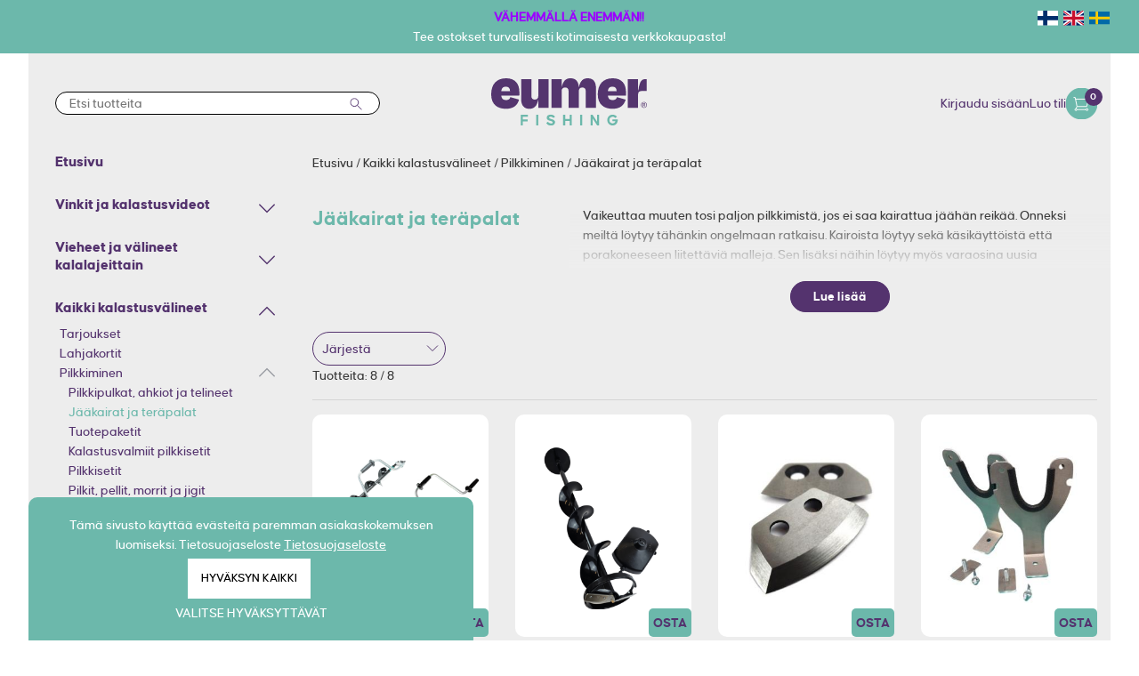

--- FILE ---
content_type: text/html; charset=UTF-8
request_url: https://eumer.fi/fi/category/jaakairat-ja-terapalat/92
body_size: 56678
content:
<!DOCTYPE html>
<html lang="fi">
   <head>
        <title>
            Jääkairat ja teräpalat - Eumer
        </title>
        <meta content="text/html; charset=utf-8" http-equiv="Content-Type" />
        <meta content="width=device-width, initial-scale=1.0, maximum-scale=5.0" name="viewport" />
        <script async="" src="https://www.google-analytics.com/plugins/ua/ec.js" type="text/javascript">
        </script>
                <meta content="fi" name="language" />
        <meta content="C6sNoc01QeGJBbR7fiBpwd2znXBKmUAq6Sbk48SY" name="csrf-token" />
        <link rel="apple-touch-icon" sizes="57x57" href="/apple-icon-57x57.png">
        <link rel="apple-touch-icon" sizes="60x60" href="/apple-icon-60x60.png">
        <link rel="apple-touch-icon" sizes="72x72" href="/apple-icon-72x72.png">
        <link rel="apple-touch-icon" sizes="76x76" href="/apple-icon-76x76.png">
        <link rel="apple-touch-icon" sizes="114x114" href="/apple-icon-114x114.png">
        <link rel="apple-touch-icon" sizes="120x120" href="/apple-icon-120x120.png">
        <link rel="apple-touch-icon" sizes="144x144" href="/apple-icon-144x144.png">
        <link rel="apple-touch-icon" sizes="152x152" href="/apple-icon-152x152.png">
        <link rel="apple-touch-icon" sizes="180x180" href="/apple-icon-180x180.png">
        <link rel="icon" type="image/png" sizes="192x192" href="/android-icon-192x192.png">
        <link rel="icon" type="image/png" sizes="32x32" href="/favicon-32x32.png">
        <link rel="icon" type="image/png" sizes="96x96" href="/favicon-96x96.png">
        <link rel="icon" type="image/png" sizes="16x16" href="/favicon-16x16.png">
        <link rel="manifest" href="/manifest.json">
        <meta name="msapplication-TileColor" content="#ffffff">
        <meta name="msapplication-TileImage" content="/ms-icon-144x144.png">
        <meta name="theme-color" content="#ffffff">
        <meta name="google-site-verification" content="VMmH0OKueQyyT3E1ha_yOE64ZN79aBRqHw2bhtkp9Sw" />

        <meta content="Jääkairat ja teräpalat - Eumer" property="og:title"/>
<meta content="Jääkairat ja teräpalat." property="og:description"/>
<meta content="Jääkairat ja teräpalat." name="description"/>
<meta content="Jääkairat ja teräpalat." name="twitter:description"/>
<meta content="product.group" property="og:type"/>
<meta content="https://eumer.fi/category/jaakairat-ja-terapalat/92" property="og:url"/>
<meta content="/media/og_image.jpg" property="og:image"/>
<meta content="" property="og:site_name"/>
<meta content="Safe For Kids" name="rating"/>
<meta content="" name="copyright"/>
<meta content="index,follow" name="robots"/>
<meta content="noodp" name="robots"/>
<meta content="Jääkairat ja teräpalat - Eumer" name="twitter:title"/>

        <script>
            window.dataLayer = window.dataLayer || [];
            function gtag(){dataLayer.push(arguments);}
        </script>

                <script>
            (function(i,s,o,g,r,a,m){i['GoogleAnalyticsObject']=r;i[r]=i[r]||function(){
                (i[r].q=i[r].q||[]).push(arguments)},i[r].l=1*new Date();a=s.createElement(o),
                m=s.getElementsByTagName(o)[0];a.async=1;a.src=g;m.parentNode.insertBefore(a,m)
            })(window,document,'script','https://www.google-analytics.com/analytics.js','ga');
            ga('create', 'UA-109356149-1', 'auto');
            ga('require', 'displayfeatures');
            ga('require', 'ec');
                        ga('send', 'pageview');
        </script>
        
                <script>
            !function(f,b,e,v,n,t,s){if(f.fbq)return;n=f.fbq=function(){n.callMethod?
                    n.callMethod.apply(n,arguments):n.queue.push(arguments)};if(!f._fbq)f._fbq=n;
                    n.push=n;n.loaded=!0;n.version='2.0';n.queue=[];t=b.createElement(e);t.async=!0;
                    t.src=v;s=b.getElementsByTagName(e)[0];s.parentNode.insertBefore(t,s)}(window,
                    document,'script','//connect.facebook.net/en_US/fbevents.js');
                    fbq('init', '361421754622868');
                    fbq('track', "PageView");
                            </script>
        <!--
        <noscript><img height="1" width="1" style="display:none" src="https://www.facebook.com/tr?id=361421754622868&ev=PageView&noscript=1"/></noscript>
        -->
        
        <!-- Google Tag Manager -->

                        <script>
                    (function(w,d,s,l,i){w[l]=w[l]||[];w[l].push({'gtm.start':
        new Date().getTime(),event:'gtm.js'});var f=d.getElementsByTagName(s)[0],
        j=d.createElement(s),dl=l!='dataLayer'?'&l='+l:'';j.async=true;j.src=
        'https://www.googletagmanager.com/gtm.js?id='+i+dl;f.parentNode.insertBefore(j,f);
        })(window,document,'script','dataLayer','GTM-T36DF62');
                </script>
        
        <!-- End Google Tag Manager -->

                        <script async src="https://www.googletagmanager.com/gtag/js?id=G-G9T13L8JZG"></script>
            <script>
              gtag('js', new Date());
              gtag('config','G-G9T13L8JZG');
            </script>
            
        <!-- end scripts -->

        <!-- Hotjar Tracking Code for https://eumer.fi/fi -->
        <script>
            (function(h,o,t,j,a,r){
                h.hj=h.hj||function(){(h.hj.q=h.hj.q||[]).push(arguments)};
                h._hjSettings={hjid:6534924,hjsv:6};
                a=o.getElementsByTagName('head')[0];
                r=o.createElement('script');r.async=1;
                r.src=t+h._hjSettings.hjid+j+h._hjSettings.hjsv;
                a.appendChild(r);
            })(window,document,'https://static.hotjar.com/c/hotjar-','.js?sv=');
        </script>

        <style>
            .slick-list,.slick-slider,.slick-track{position:relative;display:block}.slick-loading .slick-slide,.slick-loading .slick-track{visibility:hidden}.slick-slider{box-sizing:border-box;-webkit-user-select:none;-moz-user-select:none;-ms-user-select:none;user-select:none;-webkit-touch-callout:none;-khtml-user-select:none;-ms-touch-action:pan-y;touch-action:pan-y;-webkit-tap-highlight-color:transparent}.slick-list{overflow:hidden;margin:0;padding:0}.slick-list:focus{outline:0}.slick-list.dragging{cursor:pointer;cursor:hand}.slick-slider .slick-list,.slick-slider .slick-track{-webkit-transform:translate3d(0,0,0);-moz-transform:translate3d(0,0,0);-ms-transform:translate3d(0,0,0);-o-transform:translate3d(0,0,0);transform:translate3d(0,0,0)}.slick-track{top:0;left:0}.slick-track:after,.slick-track:before{display:table;content:''}.slick-track:after{clear:both}.slick-slide{display:none;float:left;height:100%;min-height:1px}[dir=rtl] .slick-slide{float:right}.slick-slide img{display:block}.slick-slide.slick-loading img{display:none}.slick-slide.dragging img{pointer-events:none}.slick-initialized .slick-slide{display:block}.slick-vertical .slick-slide{display:block;height:auto;border:1px solid transparent}.slick-arrow.slick-hidden{display:none}
        </style>
        <style>
            .slick-dots,.slick-next,.slick-prev{position:absolute;display:block;padding:0}.slick-dots li button:before,.slick-next:before,.slick-prev:before{font-family:slick;-webkit-font-smoothing:antialiased;-moz-osx-font-smoothing:grayscale}.slick-loading .slick-list{background:url(/ajax-loader.gif) center center no-repeat #fff}@font-face{font-family:slick;font-weight:400;font-style:normal;src:url(/fonts/slick.eot);src:url(/fonts/slick.eot?#iefix) format('embedded-opentype'),url(/css/fonts/slick.woff) format('woff'),url(/css/fonts/slick.ttf) format('truetype'),url(/css/fonts/slick.svg#slick) format('svg')}.slick-next,.slick-prev{font-size:0;line-height:0;top:50%;width:20px;height:20px;-webkit-transform:translate(0,-50%);-ms-transform:translate(0,-50%);transform:translate(0,-50%);cursor:pointer;color:transparent;border:none;outline:0;background:0 0}.slick-next:focus,.slick-next:hover,.slick-prev:focus,.slick-prev:hover{color:transparent;outline:0;background:0 0}.slick-next:focus:before,.slick-next:hover:before,.slick-prev:focus:before,.slick-prev:hover:before{opacity:1}.slick-next.slick-disabled:before,.slick-prev.slick-disabled:before{opacity:.25}.slick-next:before,.slick-prev:before{font-size:20px;line-height:1;opacity:.75;color:#fff}.slick-prev{left:-25px}[dir=rtl] .slick-prev{right:-25px;left:auto}.slick-prev:before{content:'←'}.slick-next:before,[dir=rtl] .slick-prev:before{content:'→'}.slick-next{right:-25px}[dir=rtl] .slick-next{right:auto;left:-25px}[dir=rtl] .slick-next:before{content:'←'}.slick-dotted.slick-slider{margin-bottom:30px}.slick-dots{bottom:-25px;width:100%;margin:0;list-style:none;text-align:center}.slick-dots li{position:relative;display:inline-block;width:20px;height:20px;margin:0 5px;padding:0;cursor:pointer}.slick-dots li button{font-size:0;line-height:0;display:block;width:20px;height:20px;padding:5px;cursor:pointer;color:transparent;border:0;outline:0;background:0 0}.slick-dots li button:focus,.slick-dots li button:hover{outline:0}.slick-dots li button:focus:before,.slick-dots li button:hover:before{opacity:1}.slick-dots li button:before{font-size:6px;line-height:20px;position:absolute;top:0;left:0;width:20px;height:20px;content:'•';text-align:center;opacity:.25;color:#000}.slick-dots li.slick-active button:before{opacity:.75;color:#000}
        </style>
        <style>
            /*!
 * Bootstrap v4.3.1 (https://getbootstrap.com/)
 * Copyright 2011-2019 The Bootstrap Authors
 * Copyright 2011-2019 Twitter, Inc.
 * Licensed under MIT (https://github.com/twbs/bootstrap/blob/master/LICENSE)
 */

 :root{--blue:#007bff;--indigo:#6610f2;--purple:#6f42c1;--pink:#e83e8c;--red:#dc3545;--orange:#fd7e14;--yellow:#ffc107;--green:#28a745;--teal:#20c997;--cyan:#17a2b8;--white:#fff;--gray:#6c757d;--gray-dark:#343a40;--primary:#007bff;--secondary:#6c757d;--success:#28a745;--info:#17a2b8;--warning:#ffc107;--danger:#dc3545;--light:#f8f9fa;--dark:#343a40;--breakpoint-xs:0;--breakpoint-sm:576px;--breakpoint-md:768px;--breakpoint-lg:992px;--breakpoint-xl:1200px;--font-family-sans-serif:-apple-system,BlinkMacSystemFont,"Segoe UI",Roboto,"Helvetica Neue",Arial,"Noto Sans",sans-serif,"Apple Color Emoji","Segoe UI Emoji","Segoe UI Symbol","Noto Color Emoji";--font-family-monospace:SFMono-Regular,Menlo,Monaco,Consolas,"Liberation Mono","Courier New",monospace}*,::after,::before{box-sizing:border-box}html{font-family:sans-serif;line-height:1.15;-webkit-text-size-adjust:100%;-webkit-tap-highlight-color:transparent}article,aside,figcaption,figure,footer,header,hgroup,main,nav,section{display:block}body{margin:0;font-family:-apple-system,BlinkMacSystemFont,"Segoe UI",Roboto,"Helvetica Neue",Arial,"Noto Sans",sans-serif,"Apple Color Emoji","Segoe UI Emoji","Segoe UI Symbol","Noto Color Emoji";font-size:1rem;font-weight:400;line-height:1.5;color:#212529;text-align:left;background-color:#fff}[tabindex="-1"]:focus{outline:0!important}hr{box-sizing:content-box;height:0;overflow:visible}h1,h2,h3,h4,h5,h6{margin-top:0;margin-bottom:.5rem}p{margin-top:0;margin-bottom:1rem}abbr[data-original-title],abbr[title]{text-decoration:underline;-webkit-text-decoration:underline dotted;text-decoration:underline dotted;cursor:help;border-bottom:0;-webkit-text-decoration-skip-ink:none;text-decoration-skip-ink:none}address{margin-bottom:1rem;font-style:normal;line-height:inherit}dl,ol,ul{margin-top:0;margin-bottom:1rem}ol ol,ol ul,ul ol,ul ul{margin-bottom:0}dt{font-weight:700}dd{margin-bottom:.5rem;margin-left:0}blockquote{margin:0 0 1rem}b,strong{font-weight:bolder}small{font-size:80%}sub,sup{position:relative;font-size:75%;line-height:0;vertical-align:baseline}sub{bottom:-.25em}sup{top:-.5em}a{color:#007bff;text-decoration:none;background-color:transparent}a:hover{color:#0056b3;text-decoration:underline}a:not([href]):not([tabindex]){color:inherit;text-decoration:none}a:not([href]):not([tabindex]):focus,a:not([href]):not([tabindex]):hover{color:inherit;text-decoration:none}a:not([href]):not([tabindex]):focus{outline:0}code,kbd,pre,samp{font-family:SFMono-Regular,Menlo,Monaco,Consolas,"Liberation Mono","Courier New",monospace;font-size:1em}pre{margin-top:0;margin-bottom:1rem;overflow:auto}figure{margin:0 0 1rem}img{vertical-align:middle;border-style:none}svg{overflow:hidden;vertical-align:middle}table{border-collapse:collapse}caption{padding-top:.75rem;padding-bottom:.75rem;color:#6c757d;text-align:left;caption-side:bottom}th{text-align:inherit}label{display:inline-block;margin-bottom:.5rem}button{border-radius:0}button:focus{outline:1px dotted;outline:5px auto -webkit-focus-ring-color}button,input,optgroup,select,textarea{margin:0;font-family:inherit;font-size:inherit;line-height:inherit}button,input{overflow:visible}button,select{text-transform:none}select{word-wrap:normal}[type=button],[type=reset],[type=submit],button{-webkit-appearance:button}[type=button]:not(:disabled),[type=reset]:not(:disabled),[type=submit]:not(:disabled),button:not(:disabled){cursor:pointer}[type=button]::-moz-focus-inner,[type=reset]::-moz-focus-inner,[type=submit]::-moz-focus-inner,button::-moz-focus-inner{padding:0;border-style:none}input[type=checkbox],input[type=radio]{box-sizing:border-box;padding:0}input[type=date],input[type=datetime-local],input[type=month],input[type=time]{-webkit-appearance:listbox}textarea{overflow:auto;resize:vertical}fieldset{min-width:0;padding:0;margin:0;border:0}legend{display:block;width:100%;max-width:100%;padding:0;margin-bottom:.5rem;font-size:1.5rem;line-height:inherit;color:inherit;white-space:normal}progress{vertical-align:baseline}[type=number]::-webkit-inner-spin-button,[type=number]::-webkit-outer-spin-button{height:auto}[type=search]{outline-offset:-2px;-webkit-appearance:none}[type=search]::-webkit-search-decoration{-webkit-appearance:none}::-webkit-file-upload-button{font:inherit;-webkit-appearance:button}output{display:inline-block}summary{display:list-item;cursor:pointer}template{display:none}[hidden]{display:none!important}.h1,.h2,.h3,.h4,.h5,.h6,h1,h2,h3,h4,h5,h6{margin-bottom:.5rem;font-weight:500;line-height:1.2}.h1,h1{font-size:2.5rem}.h2,h2{font-size:2rem}.h3,h3{font-size:1.75rem}.h4,h4{font-size:1.5rem}.h5,h5{font-size:1.25rem}.h6,h6{font-size:1rem}.lead{font-size:1.25rem;font-weight:300}.display-1{font-size:6rem;font-weight:300;line-height:1.2}.display-2{font-size:5.5rem;font-weight:300;line-height:1.2}.display-3{font-size:4.5rem;font-weight:300;line-height:1.2}.display-4{font-size:3.5rem;font-weight:300;line-height:1.2}hr{margin-top:1rem;margin-bottom:1rem;border:0;border-top:1px solid rgba(0,0,0,.1)}.small,small{font-size:80%;font-weight:400}.mark,mark{padding:.2em;background-color:#fcf8e3}.list-unstyled{padding-left:0;list-style:none}.list-inline{padding-left:0;list-style:none}.list-inline-item{display:inline-block}.list-inline-item:not(:last-child){margin-right:.5rem}.initialism{font-size:90%;text-transform:uppercase}.blockquote{margin-bottom:1rem;font-size:1.25rem}.blockquote-footer{display:block;font-size:80%;color:#6c757d}.blockquote-footer::before{content:"\2014\00A0"}.img-fluid{max-width:100%;height:auto}.img-thumbnail{padding:.25rem;background-color:#fff;border:1px solid #dee2e6;border-radius:.25rem;max-width:100%;height:auto}.figure{display:inline-block}.figure-img{margin-bottom:.5rem;line-height:1}.figure-caption{font-size:90%;color:#6c757d}code{font-size:87.5%;color:#e83e8c;word-break:break-word}a>code{color:inherit}kbd{padding:.2rem .4rem;font-size:87.5%;color:#fff;background-color:#212529;border-radius:.2rem}kbd kbd{padding:0;font-size:100%;font-weight:700}pre{display:block;font-size:87.5%;color:#212529}pre code{font-size:inherit;color:inherit;word-break:normal}.pre-scrollable{max-height:340px;overflow-y:scroll}.container{width:100%;padding-right:15px;padding-left:15px;margin-right:auto;margin-left:auto}@media (min-width:576px){.container{max-width:540px}}@media (min-width:768px){.container{max-width:720px}}@media (min-width:992px){.container{max-width:960px}}@media (min-width:1200px){.container{max-width:1140px}}.container-fluid{width:100%;padding-right:15px;padding-left:15px;margin-right:auto;margin-left:auto}.row{display:-ms-flexbox;display:flex;-ms-flex-wrap:wrap;flex-wrap:wrap;margin-right:-15px;margin-left:-15px}.no-gutters{margin-right:0;margin-left:0}.no-gutters>.col,.no-gutters>[class*=col-]{padding-right:0;padding-left:0}.col,.col-1,.col-10,.col-11,.col-12,.col-2,.col-3,.col-4,.col-5,.col-6,.col-7,.col-8,.col-9,.col-auto,.col-lg,.col-lg-1,.col-lg-10,.col-lg-11,.col-lg-12,.col-lg-2,.col-lg-3,.col-lg-4,.col-lg-5,.col-lg-6,.col-lg-7,.col-lg-8,.col-lg-9,.col-lg-auto,.col-md,.col-md-1,.col-md-10,.col-md-11,.col-md-12,.col-md-2,.col-md-3,.col-md-4,.col-md-5,.col-md-6,.col-md-7,.col-md-8,.col-md-9,.col-md-auto,.col-sm,.col-sm-1,.col-sm-10,.col-sm-11,.col-sm-12,.col-sm-2,.col-sm-3,.col-sm-4,.col-sm-5,.col-sm-6,.col-sm-7,.col-sm-8,.col-sm-9,.col-sm-auto,.col-xl,.col-xl-1,.col-xl-10,.col-xl-11,.col-xl-12,.col-xl-2,.col-xl-3,.col-xl-4,.col-xl-5,.col-xl-6,.col-xl-7,.col-xl-8,.col-xl-9,.col-xl-auto{position:relative;width:100%;padding-right:15px;padding-left:15px}.col{-ms-flex-preferred-size:0;flex-basis:0;-ms-flex-positive:1;flex-grow:1;max-width:100%}.col-auto{-ms-flex:0 0 auto;flex:0 0 auto;width:auto;max-width:100%}.col-1{-ms-flex:0 0 8.333333%;flex:0 0 8.333333%;max-width:8.333333%}.col-2{-ms-flex:0 0 16.666667%;flex:0 0 16.666667%;max-width:16.666667%}.col-3{-ms-flex:0 0 25%;flex:0 0 25%;max-width:25%}.col-4{-ms-flex:0 0 33.333333%;flex:0 0 33.333333%;max-width:33.333333%}.col-5{-ms-flex:0 0 41.666667%;flex:0 0 41.666667%;max-width:41.666667%}.col-6{-ms-flex:0 0 50%;flex:0 0 50%;max-width:50%}.col-7{-ms-flex:0 0 58.333333%;flex:0 0 58.333333%;max-width:58.333333%}.col-8{-ms-flex:0 0 66.666667%;flex:0 0 66.666667%;max-width:66.666667%}.col-9{-ms-flex:0 0 75%;flex:0 0 75%;max-width:75%}.col-10{-ms-flex:0 0 83.333333%;flex:0 0 83.333333%;max-width:83.333333%}.col-11{-ms-flex:0 0 91.666667%;flex:0 0 91.666667%;max-width:91.666667%}.col-12{-ms-flex:0 0 100%;flex:0 0 100%;max-width:100%}.order-first{-ms-flex-order:-1;order:-1}.order-last{-ms-flex-order:13;order:13}.order-0{-ms-flex-order:0;order:0}.order-1{-ms-flex-order:1;order:1}.order-2{-ms-flex-order:2;order:2}.order-3{-ms-flex-order:3;order:3}.order-4{-ms-flex-order:4;order:4}.order-5{-ms-flex-order:5;order:5}.order-6{-ms-flex-order:6;order:6}.order-7{-ms-flex-order:7;order:7}.order-8{-ms-flex-order:8;order:8}.order-9{-ms-flex-order:9;order:9}.order-10{-ms-flex-order:10;order:10}.order-11{-ms-flex-order:11;order:11}.order-12{-ms-flex-order:12;order:12}.offset-1{margin-left:8.333333%}.offset-2{margin-left:16.666667%}.offset-3{margin-left:25%}.offset-4{margin-left:33.333333%}.offset-5{margin-left:41.666667%}.offset-6{margin-left:50%}.offset-7{margin-left:58.333333%}.offset-8{margin-left:66.666667%}.offset-9{margin-left:75%}.offset-10{margin-left:83.333333%}.offset-11{margin-left:91.666667%}@media (min-width:576px){.col-sm{-ms-flex-preferred-size:0;flex-basis:0;-ms-flex-positive:1;flex-grow:1;max-width:100%}.col-sm-auto{-ms-flex:0 0 auto;flex:0 0 auto;width:auto;max-width:100%}.col-sm-1{-ms-flex:0 0 8.333333%;flex:0 0 8.333333%;max-width:8.333333%}.col-sm-2{-ms-flex:0 0 16.666667%;flex:0 0 16.666667%;max-width:16.666667%}.col-sm-3{-ms-flex:0 0 25%;flex:0 0 25%;max-width:25%}.col-sm-4{-ms-flex:0 0 33.333333%;flex:0 0 33.333333%;max-width:33.333333%}.col-sm-5{-ms-flex:0 0 41.666667%;flex:0 0 41.666667%;max-width:41.666667%}.col-sm-6{-ms-flex:0 0 50%;flex:0 0 50%;max-width:50%}.col-sm-7{-ms-flex:0 0 58.333333%;flex:0 0 58.333333%;max-width:58.333333%}.col-sm-8{-ms-flex:0 0 66.666667%;flex:0 0 66.666667%;max-width:66.666667%}.col-sm-9{-ms-flex:0 0 75%;flex:0 0 75%;max-width:75%}.col-sm-10{-ms-flex:0 0 83.333333%;flex:0 0 83.333333%;max-width:83.333333%}.col-sm-11{-ms-flex:0 0 91.666667%;flex:0 0 91.666667%;max-width:91.666667%}.col-sm-12{-ms-flex:0 0 100%;flex:0 0 100%;max-width:100%}.order-sm-first{-ms-flex-order:-1;order:-1}.order-sm-last{-ms-flex-order:13;order:13}.order-sm-0{-ms-flex-order:0;order:0}.order-sm-1{-ms-flex-order:1;order:1}.order-sm-2{-ms-flex-order:2;order:2}.order-sm-3{-ms-flex-order:3;order:3}.order-sm-4{-ms-flex-order:4;order:4}.order-sm-5{-ms-flex-order:5;order:5}.order-sm-6{-ms-flex-order:6;order:6}.order-sm-7{-ms-flex-order:7;order:7}.order-sm-8{-ms-flex-order:8;order:8}.order-sm-9{-ms-flex-order:9;order:9}.order-sm-10{-ms-flex-order:10;order:10}.order-sm-11{-ms-flex-order:11;order:11}.order-sm-12{-ms-flex-order:12;order:12}.offset-sm-0{margin-left:0}.offset-sm-1{margin-left:8.333333%}.offset-sm-2{margin-left:16.666667%}.offset-sm-3{margin-left:25%}.offset-sm-4{margin-left:33.333333%}.offset-sm-5{margin-left:41.666667%}.offset-sm-6{margin-left:50%}.offset-sm-7{margin-left:58.333333%}.offset-sm-8{margin-left:66.666667%}.offset-sm-9{margin-left:75%}.offset-sm-10{margin-left:83.333333%}.offset-sm-11{margin-left:91.666667%}}@media (min-width:768px){.col-md{-ms-flex-preferred-size:0;flex-basis:0;-ms-flex-positive:1;flex-grow:1;max-width:100%}.col-md-auto{-ms-flex:0 0 auto;flex:0 0 auto;width:auto;max-width:100%}.col-md-1{-ms-flex:0 0 8.333333%;flex:0 0 8.333333%;max-width:8.333333%}.col-md-2{-ms-flex:0 0 16.666667%;flex:0 0 16.666667%;max-width:16.666667%}.col-md-3{-ms-flex:0 0 25%;flex:0 0 25%;max-width:25%}.col-md-4{-ms-flex:0 0 33.333333%;flex:0 0 33.333333%;max-width:33.333333%}.col-md-5{-ms-flex:0 0 41.666667%;flex:0 0 41.666667%;max-width:41.666667%}.col-md-6{-ms-flex:0 0 50%;flex:0 0 50%;max-width:50%}.col-md-7{-ms-flex:0 0 58.333333%;flex:0 0 58.333333%;max-width:58.333333%}.col-md-8{-ms-flex:0 0 66.666667%;flex:0 0 66.666667%;max-width:66.666667%}.col-md-9{-ms-flex:0 0 75%;flex:0 0 75%;max-width:75%}.col-md-10{-ms-flex:0 0 83.333333%;flex:0 0 83.333333%;max-width:83.333333%}.col-md-11{-ms-flex:0 0 91.666667%;flex:0 0 91.666667%;max-width:91.666667%}.col-md-12{-ms-flex:0 0 100%;flex:0 0 100%;max-width:100%}.order-md-first{-ms-flex-order:-1;order:-1}.order-md-last{-ms-flex-order:13;order:13}.order-md-0{-ms-flex-order:0;order:0}.order-md-1{-ms-flex-order:1;order:1}.order-md-2{-ms-flex-order:2;order:2}.order-md-3{-ms-flex-order:3;order:3}.order-md-4{-ms-flex-order:4;order:4}.order-md-5{-ms-flex-order:5;order:5}.order-md-6{-ms-flex-order:6;order:6}.order-md-7{-ms-flex-order:7;order:7}.order-md-8{-ms-flex-order:8;order:8}.order-md-9{-ms-flex-order:9;order:9}.order-md-10{-ms-flex-order:10;order:10}.order-md-11{-ms-flex-order:11;order:11}.order-md-12{-ms-flex-order:12;order:12}.offset-md-0{margin-left:0}.offset-md-1{margin-left:8.333333%}.offset-md-2{margin-left:16.666667%}.offset-md-3{margin-left:25%}.offset-md-4{margin-left:33.333333%}.offset-md-5{margin-left:41.666667%}.offset-md-6{margin-left:50%}.offset-md-7{margin-left:58.333333%}.offset-md-8{margin-left:66.666667%}.offset-md-9{margin-left:75%}.offset-md-10{margin-left:83.333333%}.offset-md-11{margin-left:91.666667%}}@media (min-width:992px){.col-lg{-ms-flex-preferred-size:0;flex-basis:0;-ms-flex-positive:1;flex-grow:1;max-width:100%}.col-lg-auto{-ms-flex:0 0 auto;flex:0 0 auto;width:auto;max-width:100%}.col-lg-1{-ms-flex:0 0 8.333333%;flex:0 0 8.333333%;max-width:8.333333%}.col-lg-2{-ms-flex:0 0 16.666667%;flex:0 0 16.666667%;max-width:16.666667%}.col-lg-3{-ms-flex:0 0 25%;flex:0 0 25%;max-width:25%}.col-lg-4{-ms-flex:0 0 33.333333%;flex:0 0 33.333333%;max-width:33.333333%}.col-lg-5{-ms-flex:0 0 41.666667%;flex:0 0 41.666667%;max-width:41.666667%}.col-lg-6{-ms-flex:0 0 50%;flex:0 0 50%;max-width:50%}.col-lg-7{-ms-flex:0 0 58.333333%;flex:0 0 58.333333%;max-width:58.333333%}.col-lg-8{-ms-flex:0 0 66.666667%;flex:0 0 66.666667%;max-width:66.666667%}.col-lg-9{-ms-flex:0 0 75%;flex:0 0 75%;max-width:75%}.col-lg-10{-ms-flex:0 0 83.333333%;flex:0 0 83.333333%;max-width:83.333333%}.col-lg-11{-ms-flex:0 0 91.666667%;flex:0 0 91.666667%;max-width:91.666667%}.col-lg-12{-ms-flex:0 0 100%;flex:0 0 100%;max-width:100%}.order-lg-first{-ms-flex-order:-1;order:-1}.order-lg-last{-ms-flex-order:13;order:13}.order-lg-0{-ms-flex-order:0;order:0}.order-lg-1{-ms-flex-order:1;order:1}.order-lg-2{-ms-flex-order:2;order:2}.order-lg-3{-ms-flex-order:3;order:3}.order-lg-4{-ms-flex-order:4;order:4}.order-lg-5{-ms-flex-order:5;order:5}.order-lg-6{-ms-flex-order:6;order:6}.order-lg-7{-ms-flex-order:7;order:7}.order-lg-8{-ms-flex-order:8;order:8}.order-lg-9{-ms-flex-order:9;order:9}.order-lg-10{-ms-flex-order:10;order:10}.order-lg-11{-ms-flex-order:11;order:11}.order-lg-12{-ms-flex-order:12;order:12}.offset-lg-0{margin-left:0}.offset-lg-1{margin-left:8.333333%}.offset-lg-2{margin-left:16.666667%}.offset-lg-3{margin-left:25%}.offset-lg-4{margin-left:33.333333%}.offset-lg-5{margin-left:41.666667%}.offset-lg-6{margin-left:50%}.offset-lg-7{margin-left:58.333333%}.offset-lg-8{margin-left:66.666667%}.offset-lg-9{margin-left:75%}.offset-lg-10{margin-left:83.333333%}.offset-lg-11{margin-left:91.666667%}}@media (min-width:1200px){.col-xl{-ms-flex-preferred-size:0;flex-basis:0;-ms-flex-positive:1;flex-grow:1;max-width:100%}.col-xl-auto{-ms-flex:0 0 auto;flex:0 0 auto;width:auto;max-width:100%}.col-xl-1{-ms-flex:0 0 8.333333%;flex:0 0 8.333333%;max-width:8.333333%}.col-xl-2{-ms-flex:0 0 16.666667%;flex:0 0 16.666667%;max-width:16.666667%}.col-xl-3{-ms-flex:0 0 25%;flex:0 0 25%;max-width:25%}.col-xl-4{-ms-flex:0 0 33.333333%;flex:0 0 33.333333%;max-width:33.333333%}.col-xl-5{-ms-flex:0 0 41.666667%;flex:0 0 41.666667%;max-width:41.666667%}.col-xl-6{-ms-flex:0 0 50%;flex:0 0 50%;max-width:50%}.col-xl-7{-ms-flex:0 0 58.333333%;flex:0 0 58.333333%;max-width:58.333333%}.col-xl-8{-ms-flex:0 0 66.666667%;flex:0 0 66.666667%;max-width:66.666667%}.col-xl-9{-ms-flex:0 0 75%;flex:0 0 75%;max-width:75%}.col-xl-10{-ms-flex:0 0 83.333333%;flex:0 0 83.333333%;max-width:83.333333%}.col-xl-11{-ms-flex:0 0 91.666667%;flex:0 0 91.666667%;max-width:91.666667%}.col-xl-12{-ms-flex:0 0 100%;flex:0 0 100%;max-width:100%}.order-xl-first{-ms-flex-order:-1;order:-1}.order-xl-last{-ms-flex-order:13;order:13}.order-xl-0{-ms-flex-order:0;order:0}.order-xl-1{-ms-flex-order:1;order:1}.order-xl-2{-ms-flex-order:2;order:2}.order-xl-3{-ms-flex-order:3;order:3}.order-xl-4{-ms-flex-order:4;order:4}.order-xl-5{-ms-flex-order:5;order:5}.order-xl-6{-ms-flex-order:6;order:6}.order-xl-7{-ms-flex-order:7;order:7}.order-xl-8{-ms-flex-order:8;order:8}.order-xl-9{-ms-flex-order:9;order:9}.order-xl-10{-ms-flex-order:10;order:10}.order-xl-11{-ms-flex-order:11;order:11}.order-xl-12{-ms-flex-order:12;order:12}.offset-xl-0{margin-left:0}.offset-xl-1{margin-left:8.333333%}.offset-xl-2{margin-left:16.666667%}.offset-xl-3{margin-left:25%}.offset-xl-4{margin-left:33.333333%}.offset-xl-5{margin-left:41.666667%}.offset-xl-6{margin-left:50%}.offset-xl-7{margin-left:58.333333%}.offset-xl-8{margin-left:66.666667%}.offset-xl-9{margin-left:75%}.offset-xl-10{margin-left:83.333333%}.offset-xl-11{margin-left:91.666667%}}.table{width:100%;margin-bottom:1rem;color:#212529}.table td,.table th{padding:.75rem;vertical-align:top;border-top:1px solid #dee2e6}.table thead th{vertical-align:bottom;border-bottom:2px solid #dee2e6}.table tbody+tbody{border-top:2px solid #dee2e6}.table-sm td,.table-sm th{padding:.3rem}.table-bordered{border:1px solid #dee2e6}.table-bordered td,.table-bordered th{border:1px solid #dee2e6}.table-bordered thead td,.table-bordered thead th{border-bottom-width:2px}.table-borderless tbody+tbody,.table-borderless td,.table-borderless th,.table-borderless thead th{border:0}.table-striped tbody tr:nth-of-type(odd){background-color:rgba(0,0,0,.05)}.table-hover tbody tr:hover{color:#212529;background-color:rgba(0,0,0,.075)}.table-primary,.table-primary>td,.table-primary>th{background-color:#b8daff}.table-primary tbody+tbody,.table-primary td,.table-primary th,.table-primary thead th{border-color:#7abaff}.table-hover .table-primary:hover{background-color:#9fcdff}.table-hover .table-primary:hover>td,.table-hover .table-primary:hover>th{background-color:#9fcdff}.table-secondary,.table-secondary>td,.table-secondary>th{background-color:#d6d8db}.table-secondary tbody+tbody,.table-secondary td,.table-secondary th,.table-secondary thead th{border-color:#b3b7bb}.table-hover .table-secondary:hover{background-color:#c8cbcf}.table-hover .table-secondary:hover>td,.table-hover .table-secondary:hover>th{background-color:#c8cbcf}.table-success,.table-success>td,.table-success>th{background-color:#c3e6cb}.table-success tbody+tbody,.table-success td,.table-success th,.table-success thead th{border-color:#8fd19e}.table-hover .table-success:hover{background-color:#b1dfbb}.table-hover .table-success:hover>td,.table-hover .table-success:hover>th{background-color:#b1dfbb}.table-info,.table-info>td,.table-info>th{background-color:#bee5eb}.table-info tbody+tbody,.table-info td,.table-info th,.table-info thead th{border-color:#86cfda}.table-hover .table-info:hover{background-color:#abdde5}.table-hover .table-info:hover>td,.table-hover .table-info:hover>th{background-color:#abdde5}.table-warning,.table-warning>td,.table-warning>th{background-color:#ffeeba}.table-warning tbody+tbody,.table-warning td,.table-warning th,.table-warning thead th{border-color:#ffdf7e}.table-hover .table-warning:hover{background-color:#ffe8a1}.table-hover .table-warning:hover>td,.table-hover .table-warning:hover>th{background-color:#ffe8a1}.table-danger,.table-danger>td,.table-danger>th{background-color:#f5c6cb}.table-danger tbody+tbody,.table-danger td,.table-danger th,.table-danger thead th{border-color:#ed969e}.table-hover .table-danger:hover{background-color:#f1b0b7}.table-hover .table-danger:hover>td,.table-hover .table-danger:hover>th{background-color:#f1b0b7}.table-light,.table-light>td,.table-light>th{background-color:#fdfdfe}.table-light tbody+tbody,.table-light td,.table-light th,.table-light thead th{border-color:#fbfcfc}.table-hover .table-light:hover{background-color:#ececf6}.table-hover .table-light:hover>td,.table-hover .table-light:hover>th{background-color:#ececf6}.table-dark,.table-dark>td,.table-dark>th{background-color:#c6c8ca}.table-dark tbody+tbody,.table-dark td,.table-dark th,.table-dark thead th{border-color:#95999c}.table-hover .table-dark:hover{background-color:#b9bbbe}.table-hover .table-dark:hover>td,.table-hover .table-dark:hover>th{background-color:#b9bbbe}.table-active,.table-active>td,.table-active>th{background-color:rgba(0,0,0,.075)}.table-hover .table-active:hover{background-color:rgba(0,0,0,.075)}.table-hover .table-active:hover>td,.table-hover .table-active:hover>th{background-color:rgba(0,0,0,.075)}.table .thead-dark th{color:#fff;background-color:#343a40;border-color:#454d55}.table .thead-light th{color:#495057;background-color:#e9ecef;border-color:#dee2e6}.table-dark{color:#fff;background-color:#343a40}.table-dark td,.table-dark th,.table-dark thead th{border-color:#454d55}.table-dark.table-bordered{border:0}.table-dark.table-striped tbody tr:nth-of-type(odd){background-color:rgba(255,255,255,.05)}.table-dark.table-hover tbody tr:hover{color:#fff;background-color:rgba(255,255,255,.075)}@media (max-width:575.98px){.table-responsive-sm{display:block;width:100%;overflow-x:auto;-webkit-overflow-scrolling:touch}.table-responsive-sm>.table-bordered{border:0}}@media (max-width:767.98px){.table-responsive-md{display:block;width:100%;overflow-x:auto;-webkit-overflow-scrolling:touch}.table-responsive-md>.table-bordered{border:0}}@media (max-width:991.98px){.table-responsive-lg{display:block;width:100%;overflow-x:auto;-webkit-overflow-scrolling:touch}.table-responsive-lg>.table-bordered{border:0}}@media (max-width:1199.98px){.table-responsive-xl{display:block;width:100%;overflow-x:auto;-webkit-overflow-scrolling:touch}.table-responsive-xl>.table-bordered{border:0}}.table-responsive{display:block;width:100%;overflow-x:auto;-webkit-overflow-scrolling:touch}.table-responsive>.table-bordered{border:0}.form-control{display:block;width:100%;height:calc(1.5em + .75rem + 2px);padding:.375rem .75rem;font-size:1rem;font-weight:400;line-height:1.5;color:#495057;background-color:#fff;background-clip:padding-box;border:1px solid #ced4da;border-radius:.25rem;transition:border-color .15s ease-in-out,box-shadow .15s ease-in-out}@media (prefers-reduced-motion:reduce){.form-control{transition:none}}.form-control::-ms-expand{background-color:transparent;border:0}.form-control:focus{color:#495057;background-color:#fff;border-color:#80bdff;outline:0;box-shadow:0 0 0 .2rem rgba(0,123,255,.25)}.form-control::-webkit-input-placeholder{color:#6c757d;opacity:1}.form-control::-moz-placeholder{color:#6c757d;opacity:1}.form-control:-ms-input-placeholder{color:#6c757d;opacity:1}.form-control::-ms-input-placeholder{color:#6c757d;opacity:1}.form-control::placeholder{color:#6c757d;opacity:1}.form-control:disabled,.form-control[readonly]{background-color:#e9ecef;opacity:1}select.form-control:focus::-ms-value{color:#495057;background-color:#fff}.form-control-file,.form-control-range{display:block;width:100%}.col-form-label{padding-top:calc(.375rem + 1px);padding-bottom:calc(.375rem + 1px);margin-bottom:0;font-size:inherit;line-height:1.5}.col-form-label-lg{padding-top:calc(.5rem + 1px);padding-bottom:calc(.5rem + 1px);font-size:1.25rem;line-height:1.5}.col-form-label-sm{padding-top:calc(.25rem + 1px);padding-bottom:calc(.25rem + 1px);font-size:.875rem;line-height:1.5}.form-control-plaintext{display:block;width:100%;padding-top:.375rem;padding-bottom:.375rem;margin-bottom:0;line-height:1.5;color:#212529;background-color:transparent;border:solid transparent;border-width:1px 0}.form-control-plaintext.form-control-lg,.form-control-plaintext.form-control-sm{padding-right:0;padding-left:0}.form-control-sm{height:calc(1.5em + .5rem + 2px);padding:.25rem .5rem;font-size:.875rem;line-height:1.5;border-radius:.2rem}.form-control-lg{height:calc(1.5em + 1rem + 2px);padding:.5rem 1rem;font-size:1.25rem;line-height:1.5;border-radius:.3rem}select.form-control[multiple],select.form-control[size]{height:auto}textarea.form-control{height:auto}.form-group{margin-bottom:1rem}.form-text{display:block;margin-top:.25rem}.form-row{display:-ms-flexbox;display:flex;-ms-flex-wrap:wrap;flex-wrap:wrap;margin-right:-5px;margin-left:-5px}.form-row>.col,.form-row>[class*=col-]{padding-right:5px;padding-left:5px}.form-check{position:relative;display:block;padding-left:1.25rem}.form-check-input{position:absolute;margin-top:.3rem;margin-left:-1.25rem}.form-check-input:disabled~.form-check-label{color:#6c757d}.form-check-label{margin-bottom:0}.form-check-inline{display:-ms-inline-flexbox;display:inline-flex;-ms-flex-align:center;align-items:center;padding-left:0;margin-right:.75rem}.form-check-inline .form-check-input{position:static;margin-top:0;margin-right:.3125rem;margin-left:0}.valid-feedback{display:none;width:100%;margin-top:.25rem;font-size:80%;color:#28a745}.valid-tooltip{position:absolute;top:100%;z-index:5;display:none;max-width:100%;padding:.25rem .5rem;margin-top:.1rem;font-size:.875rem;line-height:1.5;color:#fff;background-color:rgba(40,167,69,.9);border-radius:.25rem}.form-control.is-valid,.was-validated .form-control:valid{border-color:#28a745;padding-right:calc(1.5em + .75rem);background-image:url("data:image/svg+xml,%3csvg xmlns='http://www.w3.org/2000/svg' viewBox='0 0 8 8'%3e%3cpath fill='%2328a745' d='M2.3 6.73L.6 4.53c-.4-1.04.46-1.4 1.1-.8l1.1 1.4 3.4-3.8c.6-.63 1.6-.27 1.2.7l-4 4.6c-.43.5-.8.4-1.1.1z'/%3e%3c/svg%3e");background-repeat:no-repeat;background-position:center right calc(.375em + .1875rem);background-size:calc(.75em + .375rem) calc(.75em + .375rem)}.form-control.is-valid:focus,.was-validated .form-control:valid:focus{border-color:#28a745;box-shadow:0 0 0 .2rem rgba(40,167,69,.25)}.form-control.is-valid~.valid-feedback,.form-control.is-valid~.valid-tooltip,.was-validated .form-control:valid~.valid-feedback,.was-validated .form-control:valid~.valid-tooltip{display:block}.was-validated textarea.form-control:valid,textarea.form-control.is-valid{padding-right:calc(1.5em + .75rem);background-position:top calc(.375em + .1875rem) right calc(.375em + .1875rem)}.custom-select.is-valid,.was-validated .custom-select:valid{border-color:#28a745;padding-right:calc((1em + .75rem) * 3 / 4 + 1.75rem);background:url("data:image/svg+xml,%3csvg xmlns='http://www.w3.org/2000/svg' viewBox='0 0 4 5'%3e%3cpath fill='%23343a40' d='M2 0L0 2h4zm0 5L0 3h4z'/%3e%3c/svg%3e") no-repeat right .75rem center/8px 10px,url("data:image/svg+xml,%3csvg xmlns='http://www.w3.org/2000/svg' viewBox='0 0 8 8'%3e%3cpath fill='%2328a745' d='M2.3 6.73L.6 4.53c-.4-1.04.46-1.4 1.1-.8l1.1 1.4 3.4-3.8c.6-.63 1.6-.27 1.2.7l-4 4.6c-.43.5-.8.4-1.1.1z'/%3e%3c/svg%3e") #fff no-repeat center right 1.75rem/calc(.75em + .375rem) calc(.75em + .375rem)}.custom-select.is-valid:focus,.was-validated .custom-select:valid:focus{border-color:#28a745;box-shadow:0 0 0 .2rem rgba(40,167,69,.25)}.custom-select.is-valid~.valid-feedback,.custom-select.is-valid~.valid-tooltip,.was-validated .custom-select:valid~.valid-feedback,.was-validated .custom-select:valid~.valid-tooltip{display:block}.form-control-file.is-valid~.valid-feedback,.form-control-file.is-valid~.valid-tooltip,.was-validated .form-control-file:valid~.valid-feedback,.was-validated .form-control-file:valid~.valid-tooltip{display:block}.form-check-input.is-valid~.form-check-label,.was-validated .form-check-input:valid~.form-check-label{color:#28a745}.form-check-input.is-valid~.valid-feedback,.form-check-input.is-valid~.valid-tooltip,.was-validated .form-check-input:valid~.valid-feedback,.was-validated .form-check-input:valid~.valid-tooltip{display:block}.custom-control-input.is-valid~.custom-control-label,.was-validated .custom-control-input:valid~.custom-control-label{color:#28a745}.custom-control-input.is-valid~.custom-control-label::before,.was-validated .custom-control-input:valid~.custom-control-label::before{border-color:#28a745}.custom-control-input.is-valid~.valid-feedback,.custom-control-input.is-valid~.valid-tooltip,.was-validated .custom-control-input:valid~.valid-feedback,.was-validated .custom-control-input:valid~.valid-tooltip{display:block}.custom-control-input.is-valid:checked~.custom-control-label::before,.was-validated .custom-control-input:valid:checked~.custom-control-label::before{border-color:#34ce57;background-color:#34ce57}.custom-control-input.is-valid:focus~.custom-control-label::before,.was-validated .custom-control-input:valid:focus~.custom-control-label::before{box-shadow:0 0 0 .2rem rgba(40,167,69,.25)}.custom-control-input.is-valid:focus:not(:checked)~.custom-control-label::before,.was-validated .custom-control-input:valid:focus:not(:checked)~.custom-control-label::before{border-color:#28a745}.custom-file-input.is-valid~.custom-file-label,.was-validated .custom-file-input:valid~.custom-file-label{border-color:#28a745}.custom-file-input.is-valid~.valid-feedback,.custom-file-input.is-valid~.valid-tooltip,.was-validated .custom-file-input:valid~.valid-feedback,.was-validated .custom-file-input:valid~.valid-tooltip{display:block}.custom-file-input.is-valid:focus~.custom-file-label,.was-validated .custom-file-input:valid:focus~.custom-file-label{border-color:#28a745;box-shadow:0 0 0 .2rem rgba(40,167,69,.25)}.invalid-feedback{display:none;width:100%;margin-top:.25rem;font-size:80%;color:#dc3545}.invalid-tooltip{position:absolute;top:100%;z-index:5;display:none;max-width:100%;padding:.25rem .5rem;margin-top:.1rem;font-size:.875rem;line-height:1.5;color:#fff;background-color:rgba(220,53,69,.9);border-radius:.25rem}.form-control.is-invalid,.was-validated .form-control:invalid{border-color:#dc3545;padding-right:calc(1.5em + .75rem);background-image:url("data:image/svg+xml,%3csvg xmlns='http://www.w3.org/2000/svg' fill='%23dc3545' viewBox='-2 -2 7 7'%3e%3cpath stroke='%23dc3545' d='M0 0l3 3m0-3L0 3'/%3e%3ccircle r='.5'/%3e%3ccircle cx='3' r='.5'/%3e%3ccircle cy='3' r='.5'/%3e%3ccircle cx='3' cy='3' r='.5'/%3e%3c/svg%3E");background-repeat:no-repeat;background-position:center right calc(.375em + .1875rem);background-size:calc(.75em + .375rem) calc(.75em + .375rem)}.form-control.is-invalid:focus,.was-validated .form-control:invalid:focus{border-color:#dc3545;box-shadow:0 0 0 .2rem rgba(220,53,69,.25)}.form-control.is-invalid~.invalid-feedback,.form-control.is-invalid~.invalid-tooltip,.was-validated .form-control:invalid~.invalid-feedback,.was-validated .form-control:invalid~.invalid-tooltip{display:block}.was-validated textarea.form-control:invalid,textarea.form-control.is-invalid{padding-right:calc(1.5em + .75rem);background-position:top calc(.375em + .1875rem) right calc(.375em + .1875rem)}.custom-select.is-invalid,.was-validated .custom-select:invalid{border-color:#dc3545;padding-right:calc((1em + .75rem) * 3 / 4 + 1.75rem);background:url("data:image/svg+xml,%3csvg xmlns='http://www.w3.org/2000/svg' viewBox='0 0 4 5'%3e%3cpath fill='%23343a40' d='M2 0L0 2h4zm0 5L0 3h4z'/%3e%3c/svg%3e") no-repeat right .75rem center/8px 10px,url("data:image/svg+xml,%3csvg xmlns='http://www.w3.org/2000/svg' fill='%23dc3545' viewBox='-2 -2 7 7'%3e%3cpath stroke='%23dc3545' d='M0 0l3 3m0-3L0 3'/%3e%3ccircle r='.5'/%3e%3ccircle cx='3' r='.5'/%3e%3ccircle cy='3' r='.5'/%3e%3ccircle cx='3' cy='3' r='.5'/%3e%3c/svg%3E") #fff no-repeat center right 1.75rem/calc(.75em + .375rem) calc(.75em + .375rem)}.custom-select.is-invalid:focus,.was-validated .custom-select:invalid:focus{border-color:#dc3545;box-shadow:0 0 0 .2rem rgba(220,53,69,.25)}.custom-select.is-invalid~.invalid-feedback,.custom-select.is-invalid~.invalid-tooltip,.was-validated .custom-select:invalid~.invalid-feedback,.was-validated .custom-select:invalid~.invalid-tooltip{display:block}.form-control-file.is-invalid~.invalid-feedback,.form-control-file.is-invalid~.invalid-tooltip,.was-validated .form-control-file:invalid~.invalid-feedback,.was-validated .form-control-file:invalid~.invalid-tooltip{display:block}.form-check-input.is-invalid~.form-check-label,.was-validated .form-check-input:invalid~.form-check-label{color:#dc3545}.form-check-input.is-invalid~.invalid-feedback,.form-check-input.is-invalid~.invalid-tooltip,.was-validated .form-check-input:invalid~.invalid-feedback,.was-validated .form-check-input:invalid~.invalid-tooltip{display:block}.custom-control-input.is-invalid~.custom-control-label,.was-validated .custom-control-input:invalid~.custom-control-label{color:#dc3545}.custom-control-input.is-invalid~.custom-control-label::before,.was-validated .custom-control-input:invalid~.custom-control-label::before{border-color:#dc3545}.custom-control-input.is-invalid~.invalid-feedback,.custom-control-input.is-invalid~.invalid-tooltip,.was-validated .custom-control-input:invalid~.invalid-feedback,.was-validated .custom-control-input:invalid~.invalid-tooltip{display:block}.custom-control-input.is-invalid:checked~.custom-control-label::before,.was-validated .custom-control-input:invalid:checked~.custom-control-label::before{border-color:#e4606d;background-color:#e4606d}.custom-control-input.is-invalid:focus~.custom-control-label::before,.was-validated .custom-control-input:invalid:focus~.custom-control-label::before{box-shadow:0 0 0 .2rem rgba(220,53,69,.25)}.custom-control-input.is-invalid:focus:not(:checked)~.custom-control-label::before,.was-validated .custom-control-input:invalid:focus:not(:checked)~.custom-control-label::before{border-color:#dc3545}.custom-file-input.is-invalid~.custom-file-label,.was-validated .custom-file-input:invalid~.custom-file-label{border-color:#dc3545}.custom-file-input.is-invalid~.invalid-feedback,.custom-file-input.is-invalid~.invalid-tooltip,.was-validated .custom-file-input:invalid~.invalid-feedback,.was-validated .custom-file-input:invalid~.invalid-tooltip{display:block}.custom-file-input.is-invalid:focus~.custom-file-label,.was-validated .custom-file-input:invalid:focus~.custom-file-label{border-color:#dc3545;box-shadow:0 0 0 .2rem rgba(220,53,69,.25)}.form-inline{display:-ms-flexbox;display:flex;-ms-flex-flow:row wrap;flex-flow:row wrap;-ms-flex-align:center;align-items:center}.form-inline .form-check{width:100%}@media (min-width:576px){.form-inline label{display:-ms-flexbox;display:flex;-ms-flex-align:center;align-items:center;-ms-flex-pack:center;justify-content:center;margin-bottom:0}.form-inline .form-group{display:-ms-flexbox;display:flex;-ms-flex:0 0 auto;flex:0 0 auto;-ms-flex-flow:row wrap;flex-flow:row wrap;-ms-flex-align:center;align-items:center;margin-bottom:0}.form-inline .form-control{display:inline-block;width:auto;vertical-align:middle}.form-inline .form-control-plaintext{display:inline-block}.form-inline .custom-select,.form-inline .input-group{width:auto}.form-inline .form-check{display:-ms-flexbox;display:flex;-ms-flex-align:center;align-items:center;-ms-flex-pack:center;justify-content:center;width:auto;padding-left:0}.form-inline .form-check-input{position:relative;-ms-flex-negative:0;flex-shrink:0;margin-top:0;margin-right:.25rem;margin-left:0}.form-inline .custom-control{-ms-flex-align:center;align-items:center;-ms-flex-pack:center;justify-content:center}.form-inline .custom-control-label{margin-bottom:0}}.btn{display:inline-block;font-weight:400;color:#212529;text-align:center;vertical-align:middle;-webkit-user-select:none;-moz-user-select:none;-ms-user-select:none;user-select:none;background-color:transparent;border:1px solid transparent;padding:.375rem .75rem;font-size:1rem;line-height:1.5;border-radius:.25rem;transition:color .15s ease-in-out,background-color .15s ease-in-out,border-color .15s ease-in-out,box-shadow .15s ease-in-out}@media (prefers-reduced-motion:reduce){.btn{transition:none}}.btn:hover{color:#212529;text-decoration:none}.btn.focus,.btn:focus{outline:0;box-shadow:0 0 0 .2rem rgba(0,123,255,.25)}.btn.disabled,.btn:disabled{opacity:.65}a.btn.disabled,fieldset:disabled a.btn{pointer-events:none}.btn-primary{color:#fff;background-color:#007bff;border-color:#007bff}.btn-primary:hover{color:#fff;background-color:#0069d9;border-color:#0062cc}.btn-primary.focus,.btn-primary:focus{box-shadow:0 0 0 .2rem rgba(38,143,255,.5)}.btn-primary.disabled,.btn-primary:disabled{color:#fff;background-color:#007bff;border-color:#007bff}.btn-primary:not(:disabled):not(.disabled).active,.btn-primary:not(:disabled):not(.disabled):active,.show>.btn-primary.dropdown-toggle{color:#fff;background-color:#0062cc;border-color:#005cbf}.btn-primary:not(:disabled):not(.disabled).active:focus,.btn-primary:not(:disabled):not(.disabled):active:focus,.show>.btn-primary.dropdown-toggle:focus{box-shadow:0 0 0 .2rem rgba(38,143,255,.5)}.btn-secondary{color:#fff;background-color:#6c757d;border-color:#6c757d}.btn-secondary:hover{color:#fff;background-color:#5a6268;border-color:#545b62}.btn-secondary.focus,.btn-secondary:focus{box-shadow:0 0 0 .2rem rgba(130,138,145,.5)}.btn-secondary.disabled,.btn-secondary:disabled{color:#fff;background-color:#6c757d;border-color:#6c757d}.btn-secondary:not(:disabled):not(.disabled).active,.btn-secondary:not(:disabled):not(.disabled):active,.show>.btn-secondary.dropdown-toggle{color:#fff;background-color:#545b62;border-color:#4e555b}.btn-secondary:not(:disabled):not(.disabled).active:focus,.btn-secondary:not(:disabled):not(.disabled):active:focus,.show>.btn-secondary.dropdown-toggle:focus{box-shadow:0 0 0 .2rem rgba(130,138,145,.5)}.btn-success{color:#fff;background-color:#28a745;border-color:#28a745}.btn-success:hover{color:#fff;background-color:#218838;border-color:#1e7e34}.btn-success.focus,.btn-success:focus{box-shadow:0 0 0 .2rem rgba(72,180,97,.5)}.btn-success.disabled,.btn-success:disabled{color:#fff;background-color:#28a745;border-color:#28a745}.btn-success:not(:disabled):not(.disabled).active,.btn-success:not(:disabled):not(.disabled):active,.show>.btn-success.dropdown-toggle{color:#fff;background-color:#1e7e34;border-color:#1c7430}.btn-success:not(:disabled):not(.disabled).active:focus,.btn-success:not(:disabled):not(.disabled):active:focus,.show>.btn-success.dropdown-toggle:focus{box-shadow:0 0 0 .2rem rgba(72,180,97,.5)}.btn-info{color:#fff;background-color:#17a2b8;border-color:#17a2b8}.btn-info:hover{color:#fff;background-color:#138496;border-color:#117a8b}.btn-info.focus,.btn-info:focus{box-shadow:0 0 0 .2rem rgba(58,176,195,.5)}.btn-info.disabled,.btn-info:disabled{color:#fff;background-color:#17a2b8;border-color:#17a2b8}.btn-info:not(:disabled):not(.disabled).active,.btn-info:not(:disabled):not(.disabled):active,.show>.btn-info.dropdown-toggle{color:#fff;background-color:#117a8b;border-color:#10707f}.btn-info:not(:disabled):not(.disabled).active:focus,.btn-info:not(:disabled):not(.disabled):active:focus,.show>.btn-info.dropdown-toggle:focus{box-shadow:0 0 0 .2rem rgba(58,176,195,.5)}.btn-warning{color:#212529;background-color:#ffc107;border-color:#ffc107}.btn-warning:hover{color:#212529;background-color:#e0a800;border-color:#d39e00}.btn-warning.focus,.btn-warning:focus{box-shadow:0 0 0 .2rem rgba(222,170,12,.5)}.btn-warning.disabled,.btn-warning:disabled{color:#212529;background-color:#ffc107;border-color:#ffc107}.btn-warning:not(:disabled):not(.disabled).active,.btn-warning:not(:disabled):not(.disabled):active,.show>.btn-warning.dropdown-toggle{color:#212529;background-color:#d39e00;border-color:#c69500}.btn-warning:not(:disabled):not(.disabled).active:focus,.btn-warning:not(:disabled):not(.disabled):active:focus,.show>.btn-warning.dropdown-toggle:focus{box-shadow:0 0 0 .2rem rgba(222,170,12,.5)}.btn-danger{color:#fff;background-color:#dc3545;border-color:#dc3545}.btn-danger:hover{color:#fff;background-color:#c82333;border-color:#bd2130}.btn-danger.focus,.btn-danger:focus{box-shadow:0 0 0 .2rem rgba(225,83,97,.5)}.btn-danger.disabled,.btn-danger:disabled{color:#fff;background-color:#dc3545;border-color:#dc3545}.btn-danger:not(:disabled):not(.disabled).active,.btn-danger:not(:disabled):not(.disabled):active,.show>.btn-danger.dropdown-toggle{color:#fff;background-color:#bd2130;border-color:#b21f2d}.btn-danger:not(:disabled):not(.disabled).active:focus,.btn-danger:not(:disabled):not(.disabled):active:focus,.show>.btn-danger.dropdown-toggle:focus{box-shadow:0 0 0 .2rem rgba(225,83,97,.5)}.btn-light{color:#212529;background-color:#f8f9fa;border-color:#f8f9fa}.btn-light:hover{color:#212529;background-color:#e2e6ea;border-color:#dae0e5}.btn-light.focus,.btn-light:focus{box-shadow:0 0 0 .2rem rgba(216,217,219,.5)}.btn-light.disabled,.btn-light:disabled{color:#212529;background-color:#f8f9fa;border-color:#f8f9fa}.btn-light:not(:disabled):not(.disabled).active,.btn-light:not(:disabled):not(.disabled):active,.show>.btn-light.dropdown-toggle{color:#212529;background-color:#dae0e5;border-color:#d3d9df}.btn-light:not(:disabled):not(.disabled).active:focus,.btn-light:not(:disabled):not(.disabled):active:focus,.show>.btn-light.dropdown-toggle:focus{box-shadow:0 0 0 .2rem rgba(216,217,219,.5)}.btn-dark{color:#fff;background-color:#343a40;border-color:#343a40}.btn-dark:hover{color:#fff;background-color:#23272b;border-color:#1d2124}.btn-dark.focus,.btn-dark:focus{box-shadow:0 0 0 .2rem rgba(82,88,93,.5)}.btn-dark.disabled,.btn-dark:disabled{color:#fff;background-color:#343a40;border-color:#343a40}.btn-dark:not(:disabled):not(.disabled).active,.btn-dark:not(:disabled):not(.disabled):active,.show>.btn-dark.dropdown-toggle{color:#fff;background-color:#1d2124;border-color:#171a1d}.btn-dark:not(:disabled):not(.disabled).active:focus,.btn-dark:not(:disabled):not(.disabled):active:focus,.show>.btn-dark.dropdown-toggle:focus{box-shadow:0 0 0 .2rem rgba(82,88,93,.5)}.btn-outline-primary{color:#007bff;border-color:#007bff}.btn-outline-primary:hover{color:#fff;background-color:#007bff;border-color:#007bff}.btn-outline-primary.focus,.btn-outline-primary:focus{box-shadow:0 0 0 .2rem rgba(0,123,255,.5)}.btn-outline-primary.disabled,.btn-outline-primary:disabled{color:#007bff;background-color:transparent}.btn-outline-primary:not(:disabled):not(.disabled).active,.btn-outline-primary:not(:disabled):not(.disabled):active,.show>.btn-outline-primary.dropdown-toggle{color:#fff;background-color:#007bff;border-color:#007bff}.btn-outline-primary:not(:disabled):not(.disabled).active:focus,.btn-outline-primary:not(:disabled):not(.disabled):active:focus,.show>.btn-outline-primary.dropdown-toggle:focus{box-shadow:0 0 0 .2rem rgba(0,123,255,.5)}.btn-outline-secondary{color:#6c757d;border-color:#6c757d}.btn-outline-secondary:hover{color:#fff;background-color:#6c757d;border-color:#6c757d}.btn-outline-secondary.focus,.btn-outline-secondary:focus{box-shadow:0 0 0 .2rem rgba(108,117,125,.5)}.btn-outline-secondary.disabled,.btn-outline-secondary:disabled{color:#6c757d;background-color:transparent}.btn-outline-secondary:not(:disabled):not(.disabled).active,.btn-outline-secondary:not(:disabled):not(.disabled):active,.show>.btn-outline-secondary.dropdown-toggle{color:#fff;background-color:#6c757d;border-color:#6c757d}.btn-outline-secondary:not(:disabled):not(.disabled).active:focus,.btn-outline-secondary:not(:disabled):not(.disabled):active:focus,.show>.btn-outline-secondary.dropdown-toggle:focus{box-shadow:0 0 0 .2rem rgba(108,117,125,.5)}.btn-outline-success{color:#28a745;border-color:#28a745}.btn-outline-success:hover{color:#fff;background-color:#28a745;border-color:#28a745}.btn-outline-success.focus,.btn-outline-success:focus{box-shadow:0 0 0 .2rem rgba(40,167,69,.5)}.btn-outline-success.disabled,.btn-outline-success:disabled{color:#28a745;background-color:transparent}.btn-outline-success:not(:disabled):not(.disabled).active,.btn-outline-success:not(:disabled):not(.disabled):active,.show>.btn-outline-success.dropdown-toggle{color:#fff;background-color:#28a745;border-color:#28a745}.btn-outline-success:not(:disabled):not(.disabled).active:focus,.btn-outline-success:not(:disabled):not(.disabled):active:focus,.show>.btn-outline-success.dropdown-toggle:focus{box-shadow:0 0 0 .2rem rgba(40,167,69,.5)}.btn-outline-info{color:#17a2b8;border-color:#17a2b8}.btn-outline-info:hover{color:#fff;background-color:#17a2b8;border-color:#17a2b8}.btn-outline-info.focus,.btn-outline-info:focus{box-shadow:0 0 0 .2rem rgba(23,162,184,.5)}.btn-outline-info.disabled,.btn-outline-info:disabled{color:#17a2b8;background-color:transparent}.btn-outline-info:not(:disabled):not(.disabled).active,.btn-outline-info:not(:disabled):not(.disabled):active,.show>.btn-outline-info.dropdown-toggle{color:#fff;background-color:#17a2b8;border-color:#17a2b8}.btn-outline-info:not(:disabled):not(.disabled).active:focus,.btn-outline-info:not(:disabled):not(.disabled):active:focus,.show>.btn-outline-info.dropdown-toggle:focus{box-shadow:0 0 0 .2rem rgba(23,162,184,.5)}.btn-outline-warning{color:#ffc107;border-color:#ffc107}.btn-outline-warning:hover{color:#212529;background-color:#ffc107;border-color:#ffc107}.btn-outline-warning.focus,.btn-outline-warning:focus{box-shadow:0 0 0 .2rem rgba(255,193,7,.5)}.btn-outline-warning.disabled,.btn-outline-warning:disabled{color:#ffc107;background-color:transparent}.btn-outline-warning:not(:disabled):not(.disabled).active,.btn-outline-warning:not(:disabled):not(.disabled):active,.show>.btn-outline-warning.dropdown-toggle{color:#212529;background-color:#ffc107;border-color:#ffc107}.btn-outline-warning:not(:disabled):not(.disabled).active:focus,.btn-outline-warning:not(:disabled):not(.disabled):active:focus,.show>.btn-outline-warning.dropdown-toggle:focus{box-shadow:0 0 0 .2rem rgba(255,193,7,.5)}.btn-outline-danger{color:#dc3545;border-color:#dc3545}.btn-outline-danger:hover{color:#fff;background-color:#dc3545;border-color:#dc3545}.btn-outline-danger.focus,.btn-outline-danger:focus{box-shadow:0 0 0 .2rem rgba(220,53,69,.5)}.btn-outline-danger.disabled,.btn-outline-danger:disabled{color:#dc3545;background-color:transparent}.btn-outline-danger:not(:disabled):not(.disabled).active,.btn-outline-danger:not(:disabled):not(.disabled):active,.show>.btn-outline-danger.dropdown-toggle{color:#fff;background-color:#dc3545;border-color:#dc3545}.btn-outline-danger:not(:disabled):not(.disabled).active:focus,.btn-outline-danger:not(:disabled):not(.disabled):active:focus,.show>.btn-outline-danger.dropdown-toggle:focus{box-shadow:0 0 0 .2rem rgba(220,53,69,.5)}.btn-outline-light{color:#f8f9fa;border-color:#f8f9fa}.btn-outline-light:hover{color:#212529;background-color:#f8f9fa;border-color:#f8f9fa}.btn-outline-light.focus,.btn-outline-light:focus{box-shadow:0 0 0 .2rem rgba(248,249,250,.5)}.btn-outline-light.disabled,.btn-outline-light:disabled{color:#f8f9fa;background-color:transparent}.btn-outline-light:not(:disabled):not(.disabled).active,.btn-outline-light:not(:disabled):not(.disabled):active,.show>.btn-outline-light.dropdown-toggle{color:#212529;background-color:#f8f9fa;border-color:#f8f9fa}.btn-outline-light:not(:disabled):not(.disabled).active:focus,.btn-outline-light:not(:disabled):not(.disabled):active:focus,.show>.btn-outline-light.dropdown-toggle:focus{box-shadow:0 0 0 .2rem rgba(248,249,250,.5)}.btn-outline-dark{color:#343a40;border-color:#343a40}.btn-outline-dark:hover{color:#fff;background-color:#343a40;border-color:#343a40}.btn-outline-dark.focus,.btn-outline-dark:focus{box-shadow:0 0 0 .2rem rgba(52,58,64,.5)}.btn-outline-dark.disabled,.btn-outline-dark:disabled{color:#343a40;background-color:transparent}.btn-outline-dark:not(:disabled):not(.disabled).active,.btn-outline-dark:not(:disabled):not(.disabled):active,.show>.btn-outline-dark.dropdown-toggle{color:#fff;background-color:#343a40;border-color:#343a40}.btn-outline-dark:not(:disabled):not(.disabled).active:focus,.btn-outline-dark:not(:disabled):not(.disabled):active:focus,.show>.btn-outline-dark.dropdown-toggle:focus{box-shadow:0 0 0 .2rem rgba(52,58,64,.5)}.btn-link{font-weight:400;color:#007bff;text-decoration:none}.btn-link:hover{color:#0056b3;text-decoration:underline}.btn-link.focus,.btn-link:focus{text-decoration:underline;box-shadow:none}.btn-link.disabled,.btn-link:disabled{color:#6c757d;pointer-events:none}.btn-group-lg>.btn,.btn-lg{padding:.5rem 1rem;font-size:1.25rem;line-height:1.5;border-radius:.3rem}.btn-group-sm>.btn,.btn-sm{padding:.25rem .5rem;font-size:.875rem;line-height:1.5;border-radius:.2rem}.btn-block{display:block;width:100%}.btn-block+.btn-block{margin-top:.5rem}input[type=button].btn-block,input[type=reset].btn-block,input[type=submit].btn-block{width:100%}.fade{transition:opacity .15s linear}@media (prefers-reduced-motion:reduce){.fade{transition:none}}.fade:not(.show){opacity:0}.collapse:not(.show){display:none}.collapsing{position:relative;height:0;overflow:hidden;transition:height .35s ease}@media (prefers-reduced-motion:reduce){.collapsing{transition:none}}.dropdown,.dropleft,.dropright,.dropup{position:relative}.dropdown-toggle{white-space:nowrap}.dropdown-toggle::after{display:inline-block;margin-left:.255em;vertical-align:.255em;content:"";border-top:.3em solid;border-right:.3em solid transparent;border-bottom:0;border-left:.3em solid transparent}.dropdown-toggle:empty::after{margin-left:0}.dropdown-menu{position:absolute;top:100%;left:0;z-index:1000;display:none;float:left;min-width:10rem;padding:.5rem 0;margin:.125rem 0 0;font-size:1rem;color:#212529;text-align:left;list-style:none;background-color:#fff;background-clip:padding-box;border:1px solid rgba(0,0,0,.15);border-radius:.25rem}.dropdown-menu-left{right:auto;left:0}.dropdown-menu-right{right:0;left:auto}@media (min-width:576px){.dropdown-menu-sm-left{right:auto;left:0}.dropdown-menu-sm-right{right:0;left:auto}}@media (min-width:768px){.dropdown-menu-md-left{right:auto;left:0}.dropdown-menu-md-right{right:0;left:auto}}@media (min-width:992px){.dropdown-menu-lg-left{right:auto;left:0}.dropdown-menu-lg-right{right:0;left:auto}}@media (min-width:1200px){.dropdown-menu-xl-left{right:auto;left:0}.dropdown-menu-xl-right{right:0;left:auto}}.dropup .dropdown-menu{top:auto;bottom:100%;margin-top:0;margin-bottom:.125rem}.dropup .dropdown-toggle::after{display:inline-block;margin-left:.255em;vertical-align:.255em;content:"";border-top:0;border-right:.3em solid transparent;border-bottom:.3em solid;border-left:.3em solid transparent}.dropup .dropdown-toggle:empty::after{margin-left:0}.dropright .dropdown-menu{top:0;right:auto;left:100%;margin-top:0;margin-left:.125rem}.dropright .dropdown-toggle::after{display:inline-block;margin-left:.255em;vertical-align:.255em;content:"";border-top:.3em solid transparent;border-right:0;border-bottom:.3em solid transparent;border-left:.3em solid}.dropright .dropdown-toggle:empty::after{margin-left:0}.dropright .dropdown-toggle::after{vertical-align:0}.dropleft .dropdown-menu{top:0;right:100%;left:auto;margin-top:0;margin-right:.125rem}.dropleft .dropdown-toggle::after{display:inline-block;margin-left:.255em;vertical-align:.255em;content:""}.dropleft .dropdown-toggle::after{display:none}.dropleft .dropdown-toggle::before{display:inline-block;margin-right:.255em;vertical-align:.255em;content:"";border-top:.3em solid transparent;border-right:.3em solid;border-bottom:.3em solid transparent}.dropleft .dropdown-toggle:empty::after{margin-left:0}.dropleft .dropdown-toggle::before{vertical-align:0}.dropdown-menu[x-placement^=bottom],.dropdown-menu[x-placement^=left],.dropdown-menu[x-placement^=right],.dropdown-menu[x-placement^=top]{right:auto;bottom:auto}.dropdown-divider{height:0;margin:.5rem 0;overflow:hidden;border-top:1px solid #e9ecef}.dropdown-item{display:block;width:100%;padding:.25rem 1.5rem;clear:both;font-weight:400;color:#212529;text-align:inherit;white-space:nowrap;background-color:transparent;border:0}.dropdown-item:focus,.dropdown-item:hover{color:#16181b;text-decoration:none;background-color:#f8f9fa}.dropdown-item.active,.dropdown-item:active{color:#fff;text-decoration:none;background-color:#007bff}.dropdown-item.disabled,.dropdown-item:disabled{color:#6c757d;pointer-events:none;background-color:transparent}.dropdown-menu.show{display:block}.dropdown-header{display:block;padding:.5rem 1.5rem;margin-bottom:0;font-size:.875rem;color:#6c757d;white-space:nowrap}.dropdown-item-text{display:block;padding:.25rem 1.5rem;color:#212529}.btn-group,.btn-group-vertical{position:relative;display:-ms-inline-flexbox;display:inline-flex;vertical-align:middle}.btn-group-vertical>.btn,.btn-group>.btn{position:relative;-ms-flex:1 1 auto;flex:1 1 auto}.btn-group-vertical>.btn:hover,.btn-group>.btn:hover{z-index:1}.btn-group-vertical>.btn.active,.btn-group-vertical>.btn:active,.btn-group-vertical>.btn:focus,.btn-group>.btn.active,.btn-group>.btn:active,.btn-group>.btn:focus{z-index:1}.btn-toolbar{display:-ms-flexbox;display:flex;-ms-flex-wrap:wrap;flex-wrap:wrap;-ms-flex-pack:start;justify-content:flex-start}.btn-toolbar .input-group{width:auto}.btn-group>.btn-group:not(:first-child),.btn-group>.btn:not(:first-child){margin-left:-1px}.btn-group>.btn-group:not(:last-child)>.btn,.btn-group>.btn:not(:last-child):not(.dropdown-toggle){border-top-right-radius:0;border-bottom-right-radius:0}.btn-group>.btn-group:not(:first-child)>.btn,.btn-group>.btn:not(:first-child){border-top-left-radius:0;border-bottom-left-radius:0}.dropdown-toggle-split{padding-right:.5625rem;padding-left:.5625rem}.dropdown-toggle-split::after,.dropright .dropdown-toggle-split::after,.dropup .dropdown-toggle-split::after{margin-left:0}.dropleft .dropdown-toggle-split::before{margin-right:0}.btn-group-sm>.btn+.dropdown-toggle-split,.btn-sm+.dropdown-toggle-split{padding-right:.375rem;padding-left:.375rem}.btn-group-lg>.btn+.dropdown-toggle-split,.btn-lg+.dropdown-toggle-split{padding-right:.75rem;padding-left:.75rem}.btn-group-vertical{-ms-flex-direction:column;flex-direction:column;-ms-flex-align:start;align-items:flex-start;-ms-flex-pack:center;justify-content:center}.btn-group-vertical>.btn,.btn-group-vertical>.btn-group{width:100%}.btn-group-vertical>.btn-group:not(:first-child),.btn-group-vertical>.btn:not(:first-child){margin-top:-1px}.btn-group-vertical>.btn-group:not(:last-child)>.btn,.btn-group-vertical>.btn:not(:last-child):not(.dropdown-toggle){border-bottom-right-radius:0;border-bottom-left-radius:0}.btn-group-vertical>.btn-group:not(:first-child)>.btn,.btn-group-vertical>.btn:not(:first-child){border-top-left-radius:0;border-top-right-radius:0}.btn-group-toggle>.btn,.btn-group-toggle>.btn-group>.btn{margin-bottom:0}.btn-group-toggle>.btn input[type=checkbox],.btn-group-toggle>.btn input[type=radio],.btn-group-toggle>.btn-group>.btn input[type=checkbox],.btn-group-toggle>.btn-group>.btn input[type=radio]{position:absolute;clip:rect(0,0,0,0);pointer-events:none}.input-group{position:relative;display:-ms-flexbox;display:flex;-ms-flex-wrap:wrap;flex-wrap:wrap;-ms-flex-align:stretch;align-items:stretch;width:100%}.input-group>.custom-file,.input-group>.custom-select,.input-group>.form-control,.input-group>.form-control-plaintext{position:relative;-ms-flex:1 1 auto;flex:1 1 auto;width:1%;margin-bottom:0}.input-group>.custom-file+.custom-file,.input-group>.custom-file+.custom-select,.input-group>.custom-file+.form-control,.input-group>.custom-select+.custom-file,.input-group>.custom-select+.custom-select,.input-group>.custom-select+.form-control,.input-group>.form-control+.custom-file,.input-group>.form-control+.custom-select,.input-group>.form-control+.form-control,.input-group>.form-control-plaintext+.custom-file,.input-group>.form-control-plaintext+.custom-select,.input-group>.form-control-plaintext+.form-control{margin-left:-1px}.input-group>.custom-file .custom-file-input:focus~.custom-file-label,.input-group>.custom-select:focus,.input-group>.form-control:focus{z-index:3}.input-group>.custom-file .custom-file-input:focus{z-index:4}.input-group>.custom-select:not(:last-child),.input-group>.form-control:not(:last-child){border-top-right-radius:0;border-bottom-right-radius:0}.input-group>.custom-select:not(:first-child),.input-group>.form-control:not(:first-child){border-top-left-radius:0;border-bottom-left-radius:0}.input-group>.custom-file{display:-ms-flexbox;display:flex;-ms-flex-align:center;align-items:center}.input-group>.custom-file:not(:last-child) .custom-file-label,.input-group>.custom-file:not(:last-child) .custom-file-label::after{border-top-right-radius:0;border-bottom-right-radius:0}.input-group>.custom-file:not(:first-child) .custom-file-label{border-top-left-radius:0;border-bottom-left-radius:0}.input-group-append,.input-group-prepend{display:-ms-flexbox;display:flex}.input-group-append .btn,.input-group-prepend .btn{position:relative;z-index:2}.input-group-append .btn:focus,.input-group-prepend .btn:focus{z-index:3}.input-group-append .btn+.btn,.input-group-append .btn+.input-group-text,.input-group-append .input-group-text+.btn,.input-group-append .input-group-text+.input-group-text,.input-group-prepend .btn+.btn,.input-group-prepend .btn+.input-group-text,.input-group-prepend .input-group-text+.btn,.input-group-prepend .input-group-text+.input-group-text{margin-left:-1px}.input-group-prepend{margin-right:-1px}.input-group-append{margin-left:-1px}.input-group-text{display:-ms-flexbox;display:flex;-ms-flex-align:center;align-items:center;padding:.375rem .75rem;margin-bottom:0;font-size:1rem;font-weight:400;line-height:1.5;color:#495057;text-align:center;white-space:nowrap;background-color:#e9ecef;border:1px solid #ced4da;border-radius:.25rem}.input-group-text input[type=checkbox],.input-group-text input[type=radio]{margin-top:0}.input-group-lg>.custom-select,.input-group-lg>.form-control:not(textarea){height:calc(1.5em + 1rem + 2px)}.input-group-lg>.custom-select,.input-group-lg>.form-control,.input-group-lg>.input-group-append>.btn,.input-group-lg>.input-group-append>.input-group-text,.input-group-lg>.input-group-prepend>.btn,.input-group-lg>.input-group-prepend>.input-group-text{padding:.5rem 1rem;font-size:1.25rem;line-height:1.5;border-radius:.3rem}.input-group-sm>.custom-select,.input-group-sm>.form-control:not(textarea){height:calc(1.5em + .5rem + 2px)}.input-group-sm>.custom-select,.input-group-sm>.form-control,.input-group-sm>.input-group-append>.btn,.input-group-sm>.input-group-append>.input-group-text,.input-group-sm>.input-group-prepend>.btn,.input-group-sm>.input-group-prepend>.input-group-text{padding:.25rem .5rem;font-size:.875rem;line-height:1.5;border-radius:.2rem}.input-group-lg>.custom-select,.input-group-sm>.custom-select{padding-right:1.75rem}.input-group>.input-group-append:last-child>.btn:not(:last-child):not(.dropdown-toggle),.input-group>.input-group-append:last-child>.input-group-text:not(:last-child),.input-group>.input-group-append:not(:last-child)>.btn,.input-group>.input-group-append:not(:last-child)>.input-group-text,.input-group>.input-group-prepend>.btn,.input-group>.input-group-prepend>.input-group-text{border-top-right-radius:0;border-bottom-right-radius:0}.input-group>.input-group-append>.btn,.input-group>.input-group-append>.input-group-text,.input-group>.input-group-prepend:first-child>.btn:not(:first-child),.input-group>.input-group-prepend:first-child>.input-group-text:not(:first-child),.input-group>.input-group-prepend:not(:first-child)>.btn,.input-group>.input-group-prepend:not(:first-child)>.input-group-text{border-top-left-radius:0;border-bottom-left-radius:0}.custom-control{position:relative;display:block;min-height:1.5rem;padding-left:1.5rem}.custom-control-inline{display:-ms-inline-flexbox;display:inline-flex;margin-right:1rem}.custom-control-input{position:absolute;z-index:-1;opacity:0}.custom-control-input:checked~.custom-control-label::before{color:#fff;border-color:#007bff;background-color:#007bff}.custom-control-input:focus~.custom-control-label::before{box-shadow:0 0 0 .2rem rgba(0,123,255,.25)}.custom-control-input:focus:not(:checked)~.custom-control-label::before{border-color:#80bdff}.custom-control-input:not(:disabled):active~.custom-control-label::before{color:#fff;background-color:#b3d7ff;border-color:#b3d7ff}.custom-control-input:disabled~.custom-control-label{color:#6c757d}.custom-control-input:disabled~.custom-control-label::before{background-color:#e9ecef}.custom-control-label{position:relative;margin-bottom:0;vertical-align:top}.custom-control-label::before{position:absolute;top:.25rem;left:-1.5rem;display:block;width:1rem;height:1rem;pointer-events:none;content:"";background-color:#fff;border:#adb5bd solid 1px}.custom-control-label::after{position:absolute;top:.25rem;left:-1.5rem;display:block;width:1rem;height:1rem;content:"";background:no-repeat 50%/50% 50%}.custom-checkbox .custom-control-label::before{border-radius:.25rem}.custom-checkbox .custom-control-input:checked~.custom-control-label::after{background-image:url("data:image/svg+xml,%3csvg xmlns='http://www.w3.org/2000/svg' viewBox='0 0 8 8'%3e%3cpath fill='%23fff' d='M6.564.75l-3.59 3.612-1.538-1.55L0 4.26 2.974 7.25 8 2.193z'/%3e%3c/svg%3e")}.custom-checkbox .custom-control-input:indeterminate~.custom-control-label::before{border-color:#007bff;background-color:#007bff}.custom-checkbox .custom-control-input:indeterminate~.custom-control-label::after{background-image:url("data:image/svg+xml,%3csvg xmlns='http://www.w3.org/2000/svg' viewBox='0 0 4 4'%3e%3cpath stroke='%23fff' d='M0 2h4'/%3e%3c/svg%3e")}.custom-checkbox .custom-control-input:disabled:checked~.custom-control-label::before{background-color:rgba(0,123,255,.5)}.custom-checkbox .custom-control-input:disabled:indeterminate~.custom-control-label::before{background-color:rgba(0,123,255,.5)}.custom-radio .custom-control-label::before{border-radius:50%}.custom-radio .custom-control-input:checked~.custom-control-label::after{background-image:url("data:image/svg+xml,%3csvg xmlns='http://www.w3.org/2000/svg' viewBox='-4 -4 8 8'%3e%3ccircle r='3' fill='%23fff'/%3e%3c/svg%3e")}.custom-radio .custom-control-input:disabled:checked~.custom-control-label::before{background-color:rgba(0,123,255,.5)}.custom-switch{padding-left:2.25rem}.custom-switch .custom-control-label::before{left:-2.25rem;width:1.75rem;pointer-events:all;border-radius:.5rem}.custom-switch .custom-control-label::after{top:calc(.25rem + 2px);left:calc(-2.25rem + 2px);width:calc(1rem - 4px);height:calc(1rem - 4px);background-color:#adb5bd;border-radius:.5rem;transition:background-color .15s ease-in-out,border-color .15s ease-in-out,box-shadow .15s ease-in-out,-webkit-transform .15s ease-in-out;transition:transform .15s ease-in-out,background-color .15s ease-in-out,border-color .15s ease-in-out,box-shadow .15s ease-in-out;transition:transform .15s ease-in-out,background-color .15s ease-in-out,border-color .15s ease-in-out,box-shadow .15s ease-in-out,-webkit-transform .15s ease-in-out}@media (prefers-reduced-motion:reduce){.custom-switch .custom-control-label::after{transition:none}}.custom-switch .custom-control-input:checked~.custom-control-label::after{background-color:#fff;-webkit-transform:translateX(.75rem);transform:translateX(.75rem)}.custom-switch .custom-control-input:disabled:checked~.custom-control-label::before{background-color:rgba(0,123,255,.5)}.custom-select{display:inline-block;width:100%;height:calc(1.5em + .75rem + 2px);padding:.375rem 1.75rem .375rem .75rem;font-size:1rem;font-weight:400;line-height:1.5;color:#495057;vertical-align:middle;background:url("data:image/svg+xml,%3csvg xmlns='http://www.w3.org/2000/svg' viewBox='0 0 4 5'%3e%3cpath fill='%23343a40' d='M2 0L0 2h4zm0 5L0 3h4z'/%3e%3c/svg%3e") no-repeat right .75rem center/8px 10px;background-color:#fff;border:1px solid #ced4da;border-radius:.25rem;-webkit-appearance:none;-moz-appearance:none;appearance:none}.custom-select:focus{border-color:#80bdff;outline:0;box-shadow:0 0 0 .2rem rgba(0,123,255,.25)}.custom-select:focus::-ms-value{color:#495057;background-color:#fff}.custom-select[multiple],.custom-select[size]:not([size="1"]){height:auto;padding-right:.75rem;background-image:none}.custom-select:disabled{color:#6c757d;background-color:#e9ecef}.custom-select::-ms-expand{display:none}.custom-select-sm{height:calc(1.5em + .5rem + 2px);padding-top:.25rem;padding-bottom:.25rem;padding-left:.5rem;font-size:.875rem}.custom-select-lg{height:calc(1.5em + 1rem + 2px);padding-top:.5rem;padding-bottom:.5rem;padding-left:1rem;font-size:1.25rem}.custom-file{position:relative;display:inline-block;width:100%;height:calc(1.5em + .75rem + 2px);margin-bottom:0}.custom-file-input{position:relative;z-index:2;width:100%;height:calc(1.5em + .75rem + 2px);margin:0;opacity:0}.custom-file-input:focus~.custom-file-label{border-color:#80bdff;box-shadow:0 0 0 .2rem rgba(0,123,255,.25)}.custom-file-input:disabled~.custom-file-label{background-color:#e9ecef}.custom-file-input:lang(en)~.custom-file-label::after{content:"Browse"}.custom-file-input~.custom-file-label[data-browse]::after{content:attr(data-browse)}.custom-file-label{position:absolute;top:0;right:0;left:0;z-index:1;height:calc(1.5em + .75rem + 2px);padding:.375rem .75rem;font-weight:400;line-height:1.5;color:#495057;background-color:#fff;border:1px solid #ced4da;border-radius:.25rem}.custom-file-label::after{position:absolute;top:0;right:0;bottom:0;z-index:3;display:block;height:calc(1.5em + .75rem);padding:.375rem .75rem;line-height:1.5;color:#495057;content:"Browse";background-color:#e9ecef;border-left:inherit;border-radius:0 .25rem .25rem 0}.custom-range{width:100%;height:calc(1rem + .4rem);padding:0;background-color:transparent;-webkit-appearance:none;-moz-appearance:none;appearance:none}.custom-range:focus{outline:0}.custom-range:focus::-webkit-slider-thumb{box-shadow:0 0 0 1px #fff,0 0 0 .2rem rgba(0,123,255,.25)}.custom-range:focus::-moz-range-thumb{box-shadow:0 0 0 1px #fff,0 0 0 .2rem rgba(0,123,255,.25)}.custom-range:focus::-ms-thumb{box-shadow:0 0 0 1px #fff,0 0 0 .2rem rgba(0,123,255,.25)}.custom-range::-moz-focus-outer{border:0}.custom-range::-webkit-slider-thumb{width:1rem;height:1rem;margin-top:-.25rem;background-color:#007bff;border:0;border-radius:1rem;transition:background-color .15s ease-in-out,border-color .15s ease-in-out,box-shadow .15s ease-in-out;-webkit-appearance:none;appearance:none}@media (prefers-reduced-motion:reduce){.custom-range::-webkit-slider-thumb{transition:none}}.custom-range::-webkit-slider-thumb:active{background-color:#b3d7ff}.custom-range::-webkit-slider-runnable-track{width:100%;height:.5rem;color:transparent;cursor:pointer;background-color:#dee2e6;border-color:transparent;border-radius:1rem}.custom-range::-moz-range-thumb{width:1rem;height:1rem;background-color:#007bff;border:0;border-radius:1rem;transition:background-color .15s ease-in-out,border-color .15s ease-in-out,box-shadow .15s ease-in-out;-moz-appearance:none;appearance:none}@media (prefers-reduced-motion:reduce){.custom-range::-moz-range-thumb{transition:none}}.custom-range::-moz-range-thumb:active{background-color:#b3d7ff}.custom-range::-moz-range-track{width:100%;height:.5rem;color:transparent;cursor:pointer;background-color:#dee2e6;border-color:transparent;border-radius:1rem}.custom-range::-ms-thumb{width:1rem;height:1rem;margin-top:0;margin-right:.2rem;margin-left:.2rem;background-color:#007bff;border:0;border-radius:1rem;transition:background-color .15s ease-in-out,border-color .15s ease-in-out,box-shadow .15s ease-in-out;appearance:none}@media (prefers-reduced-motion:reduce){.custom-range::-ms-thumb{transition:none}}.custom-range::-ms-thumb:active{background-color:#b3d7ff}.custom-range::-ms-track{width:100%;height:.5rem;color:transparent;cursor:pointer;background-color:transparent;border-color:transparent;border-width:.5rem}.custom-range::-ms-fill-lower{background-color:#dee2e6;border-radius:1rem}.custom-range::-ms-fill-upper{margin-right:15px;background-color:#dee2e6;border-radius:1rem}.custom-range:disabled::-webkit-slider-thumb{background-color:#adb5bd}.custom-range:disabled::-webkit-slider-runnable-track{cursor:default}.custom-range:disabled::-moz-range-thumb{background-color:#adb5bd}.custom-range:disabled::-moz-range-track{cursor:default}.custom-range:disabled::-ms-thumb{background-color:#adb5bd}.custom-control-label::before,.custom-file-label,.custom-select{transition:background-color .15s ease-in-out,border-color .15s ease-in-out,box-shadow .15s ease-in-out}@media (prefers-reduced-motion:reduce){.custom-control-label::before,.custom-file-label,.custom-select{transition:none}}.nav{display:-ms-flexbox;display:flex;-ms-flex-wrap:wrap;flex-wrap:wrap;padding-left:0;margin-bottom:0;list-style:none}.nav-link{display:block;padding:.5rem 1rem}.nav-link:focus,.nav-link:hover{text-decoration:none}.nav-link.disabled{color:#6c757d;pointer-events:none;cursor:default}.nav-tabs{border-bottom:1px solid #dee2e6}.nav-tabs .nav-item{margin-bottom:-1px}.nav-tabs .nav-link{border:1px solid transparent;border-top-left-radius:.25rem;border-top-right-radius:.25rem}.nav-tabs .nav-link:focus,.nav-tabs .nav-link:hover{border-color:#e9ecef #e9ecef #dee2e6}.nav-tabs .nav-link.disabled{color:#6c757d;background-color:transparent;border-color:transparent}.nav-tabs .nav-item.show .nav-link,.nav-tabs .nav-link.active{color:#495057;background-color:#fff;border-color:#dee2e6 #dee2e6 #fff}.nav-tabs .dropdown-menu{margin-top:-1px;border-top-left-radius:0;border-top-right-radius:0}.nav-pills .nav-link{border-radius:.25rem}.nav-pills .nav-link.active,.nav-pills .show>.nav-link{color:#fff;background-color:#007bff}.nav-fill .nav-item{-ms-flex:1 1 auto;flex:1 1 auto;text-align:center}.nav-justified .nav-item{-ms-flex-preferred-size:0;flex-basis:0;-ms-flex-positive:1;flex-grow:1;text-align:center}.tab-content>.tab-pane{display:none}.tab-content>.active{display:block}.navbar{position:relative;display:-ms-flexbox;display:flex;-ms-flex-wrap:wrap;flex-wrap:wrap;-ms-flex-align:center;align-items:center;-ms-flex-pack:justify;justify-content:space-between;padding:.5rem 1rem}.navbar>.container,.navbar>.container-fluid{display:-ms-flexbox;display:flex;-ms-flex-wrap:wrap;flex-wrap:wrap;-ms-flex-align:center;align-items:center;-ms-flex-pack:justify;justify-content:space-between}.navbar-brand{display:inline-block;padding-top:.3125rem;padding-bottom:.3125rem;margin-right:1rem;font-size:1.25rem;line-height:inherit;white-space:nowrap}.navbar-brand:focus,.navbar-brand:hover{text-decoration:none}.navbar-nav{display:-ms-flexbox;display:flex;-ms-flex-direction:column;flex-direction:column;padding-left:0;margin-bottom:0;list-style:none}.navbar-nav .nav-link{padding-right:0;padding-left:0}.navbar-nav .dropdown-menu{position:static;float:none}.navbar-text{display:inline-block;padding-top:.5rem;padding-bottom:.5rem}.navbar-collapse{-ms-flex-preferred-size:100%;flex-basis:100%;-ms-flex-positive:1;flex-grow:1;-ms-flex-align:center;align-items:center}.navbar-toggler{padding:.25rem .75rem;font-size:1.25rem;line-height:1;background-color:transparent;border:1px solid transparent;border-radius:.25rem}.navbar-toggler:focus,.navbar-toggler:hover{text-decoration:none}.navbar-toggler-icon{display:inline-block;width:1.5em;height:1.5em;vertical-align:middle;content:"";background:no-repeat center center;background-size:100% 100%}@media (max-width:575.98px){.navbar-expand-sm>.container,.navbar-expand-sm>.container-fluid{padding-right:0;padding-left:0}}@media (min-width:576px){.navbar-expand-sm{-ms-flex-flow:row nowrap;flex-flow:row nowrap;-ms-flex-pack:start;justify-content:flex-start}.navbar-expand-sm .navbar-nav{-ms-flex-direction:row;flex-direction:row}.navbar-expand-sm .navbar-nav .dropdown-menu{position:absolute}.navbar-expand-sm .navbar-nav .nav-link{padding-right:.5rem;padding-left:.5rem}.navbar-expand-sm>.container,.navbar-expand-sm>.container-fluid{-ms-flex-wrap:nowrap;flex-wrap:nowrap}.navbar-expand-sm .navbar-collapse{display:-ms-flexbox!important;display:flex!important;-ms-flex-preferred-size:auto;flex-basis:auto}.navbar-expand-sm .navbar-toggler{display:none}}@media (max-width:767.98px){.navbar-expand-md>.container,.navbar-expand-md>.container-fluid{padding-right:0;padding-left:0}}@media (min-width:768px){.navbar-expand-md{-ms-flex-flow:row nowrap;flex-flow:row nowrap;-ms-flex-pack:start;justify-content:flex-start}.navbar-expand-md .navbar-nav{-ms-flex-direction:row;flex-direction:row}.navbar-expand-md .navbar-nav .dropdown-menu{position:absolute}.navbar-expand-md .navbar-nav .nav-link{padding-right:.5rem;padding-left:.5rem}.navbar-expand-md>.container,.navbar-expand-md>.container-fluid{-ms-flex-wrap:nowrap;flex-wrap:nowrap}.navbar-expand-md .navbar-collapse{display:-ms-flexbox!important;display:flex!important;-ms-flex-preferred-size:auto;flex-basis:auto}.navbar-expand-md .navbar-toggler{display:none}}@media (max-width:991.98px){.navbar-expand-lg>.container,.navbar-expand-lg>.container-fluid{padding-right:0;padding-left:0}}@media (min-width:992px){.navbar-expand-lg{-ms-flex-flow:row nowrap;flex-flow:row nowrap;-ms-flex-pack:start;justify-content:flex-start}.navbar-expand-lg .navbar-nav{-ms-flex-direction:row;flex-direction:row}.navbar-expand-lg .navbar-nav .dropdown-menu{position:absolute}.navbar-expand-lg .navbar-nav .nav-link{padding-right:.5rem;padding-left:.5rem}.navbar-expand-lg>.container,.navbar-expand-lg>.container-fluid{-ms-flex-wrap:nowrap;flex-wrap:nowrap}.navbar-expand-lg .navbar-collapse{display:-ms-flexbox!important;display:flex!important;-ms-flex-preferred-size:auto;flex-basis:auto}.navbar-expand-lg .navbar-toggler{display:none}}@media (max-width:1199.98px){.navbar-expand-xl>.container,.navbar-expand-xl>.container-fluid{padding-right:0;padding-left:0}}@media (min-width:1200px){.navbar-expand-xl{-ms-flex-flow:row nowrap;flex-flow:row nowrap;-ms-flex-pack:start;justify-content:flex-start}.navbar-expand-xl .navbar-nav{-ms-flex-direction:row;flex-direction:row}.navbar-expand-xl .navbar-nav .dropdown-menu{position:absolute}.navbar-expand-xl .navbar-nav .nav-link{padding-right:.5rem;padding-left:.5rem}.navbar-expand-xl>.container,.navbar-expand-xl>.container-fluid{-ms-flex-wrap:nowrap;flex-wrap:nowrap}.navbar-expand-xl .navbar-collapse{display:-ms-flexbox!important;display:flex!important;-ms-flex-preferred-size:auto;flex-basis:auto}.navbar-expand-xl .navbar-toggler{display:none}}.navbar-expand{-ms-flex-flow:row nowrap;flex-flow:row nowrap;-ms-flex-pack:start;justify-content:flex-start}.navbar-expand>.container,.navbar-expand>.container-fluid{padding-right:0;padding-left:0}.navbar-expand .navbar-nav{-ms-flex-direction:row;flex-direction:row}.navbar-expand .navbar-nav .dropdown-menu{position:absolute}.navbar-expand .navbar-nav .nav-link{padding-right:.5rem;padding-left:.5rem}.navbar-expand>.container,.navbar-expand>.container-fluid{-ms-flex-wrap:nowrap;flex-wrap:nowrap}.navbar-expand .navbar-collapse{display:-ms-flexbox!important;display:flex!important;-ms-flex-preferred-size:auto;flex-basis:auto}.navbar-expand .navbar-toggler{display:none}.navbar-light .navbar-brand{color:rgba(0,0,0,.9)}.navbar-light .navbar-brand:focus,.navbar-light .navbar-brand:hover{color:rgba(0,0,0,.9)}.navbar-light .navbar-nav .nav-link{color:rgba(0,0,0,.5)}.navbar-light .navbar-nav .nav-link:focus,.navbar-light .navbar-nav .nav-link:hover{color:rgba(0,0,0,.7)}.navbar-light .navbar-nav .nav-link.disabled{color:rgba(0,0,0,.3)}.navbar-light .navbar-nav .active>.nav-link,.navbar-light .navbar-nav .nav-link.active,.navbar-light .navbar-nav .nav-link.show,.navbar-light .navbar-nav .show>.nav-link{color:rgba(0,0,0,.9)}.navbar-light .navbar-toggler{color:rgba(0,0,0,.5);border-color:rgba(0,0,0,.1)}.navbar-light .navbar-toggler-icon{background-image:url("data:image/svg+xml,%3csvg viewBox='0 0 30 30' xmlns='http://www.w3.org/2000/svg'%3e%3cpath stroke='rgba(0, 0, 0, 0.5)' stroke-width='2' stroke-linecap='round' stroke-miterlimit='10' d='M4 7h22M4 15h22M4 23h22'/%3e%3c/svg%3e")}.navbar-light .navbar-text{color:rgba(0,0,0,.5)}.navbar-light .navbar-text a{color:rgba(0,0,0,.9)}.navbar-light .navbar-text a:focus,.navbar-light .navbar-text a:hover{color:rgba(0,0,0,.9)}.navbar-dark .navbar-brand{color:#fff}.navbar-dark .navbar-brand:focus,.navbar-dark .navbar-brand:hover{color:#fff}.navbar-dark .navbar-nav .nav-link{color:rgba(255,255,255,.5)}.navbar-dark .navbar-nav .nav-link:focus,.navbar-dark .navbar-nav .nav-link:hover{color:rgba(255,255,255,.75)}.navbar-dark .navbar-nav .nav-link.disabled{color:rgba(255,255,255,.25)}.navbar-dark .navbar-nav .active>.nav-link,.navbar-dark .navbar-nav .nav-link.active,.navbar-dark .navbar-nav .nav-link.show,.navbar-dark .navbar-nav .show>.nav-link{color:#fff}.navbar-dark .navbar-toggler{color:rgba(255,255,255,.5);border-color:rgba(255,255,255,.1)}.navbar-dark .navbar-toggler-icon{background-image:url("data:image/svg+xml,%3csvg viewBox='0 0 30 30' xmlns='http://www.w3.org/2000/svg'%3e%3cpath stroke='rgba(255, 255, 255, 0.5)' stroke-width='2' stroke-linecap='round' stroke-miterlimit='10' d='M4 7h22M4 15h22M4 23h22'/%3e%3c/svg%3e")}.navbar-dark .navbar-text{color:rgba(255,255,255,.5)}.navbar-dark .navbar-text a{color:#fff}.navbar-dark .navbar-text a:focus,.navbar-dark .navbar-text a:hover{color:#fff}.card{position:relative;display:-ms-flexbox;display:flex;-ms-flex-direction:column;flex-direction:column;min-width:0;word-wrap:break-word;background-color:#fff;background-clip:border-box;border:1px solid rgba(0,0,0,.125);border-radius:.25rem}.card>hr{margin-right:0;margin-left:0}.card>.list-group:first-child .list-group-item:first-child{border-top-left-radius:.25rem;border-top-right-radius:.25rem}.card>.list-group:last-child .list-group-item:last-child{border-bottom-right-radius:.25rem;border-bottom-left-radius:.25rem}.card-body{-ms-flex:1 1 auto;flex:1 1 auto;padding:1.25rem}.card-title{margin-bottom:.75rem}.card-subtitle{margin-top:-.375rem;margin-bottom:0}.card-text:last-child{margin-bottom:0}.card-link:hover{text-decoration:none}.card-link+.card-link{margin-left:1.25rem}.card-header{padding:.75rem 1.25rem;margin-bottom:0;background-color:rgba(0,0,0,.03);border-bottom:1px solid rgba(0,0,0,.125)}.card-header:first-child{border-radius:calc(.25rem - 1px) calc(.25rem - 1px) 0 0}.card-header+.list-group .list-group-item:first-child{border-top:0}.card-footer{padding:.75rem 1.25rem;background-color:rgba(0,0,0,.03);border-top:1px solid rgba(0,0,0,.125)}.card-footer:last-child{border-radius:0 0 calc(.25rem - 1px) calc(.25rem - 1px)}.card-header-tabs{margin-right:-.625rem;margin-bottom:-.75rem;margin-left:-.625rem;border-bottom:0}.card-header-pills{margin-right:-.625rem;margin-left:-.625rem}.card-img-overlay{position:absolute;top:0;right:0;bottom:0;left:0;padding:1.25rem}.card-img{width:100%;border-radius:calc(.25rem - 1px)}.card-img-top{width:100%;border-top-left-radius:calc(.25rem - 1px);border-top-right-radius:calc(.25rem - 1px)}.card-img-bottom{width:100%;border-bottom-right-radius:calc(.25rem - 1px);border-bottom-left-radius:calc(.25rem - 1px)}.card-deck{display:-ms-flexbox;display:flex;-ms-flex-direction:column;flex-direction:column}.card-deck .card{margin-bottom:15px}@media (min-width:576px){.card-deck{-ms-flex-flow:row wrap;flex-flow:row wrap;margin-right:-15px;margin-left:-15px}.card-deck .card{display:-ms-flexbox;display:flex;-ms-flex:1 0 0%;flex:1 0 0%;-ms-flex-direction:column;flex-direction:column;margin-right:15px;margin-bottom:0;margin-left:15px}}.card-group{display:-ms-flexbox;display:flex;-ms-flex-direction:column;flex-direction:column}.card-group>.card{margin-bottom:15px}@media (min-width:576px){.card-group{-ms-flex-flow:row wrap;flex-flow:row wrap}.card-group>.card{-ms-flex:1 0 0%;flex:1 0 0%;margin-bottom:0}.card-group>.card+.card{margin-left:0;border-left:0}.card-group>.card:not(:last-child){border-top-right-radius:0;border-bottom-right-radius:0}.card-group>.card:not(:last-child) .card-header,.card-group>.card:not(:last-child) .card-img-top{border-top-right-radius:0}.card-group>.card:not(:last-child) .card-footer,.card-group>.card:not(:last-child) .card-img-bottom{border-bottom-right-radius:0}.card-group>.card:not(:first-child){border-top-left-radius:0;border-bottom-left-radius:0}.card-group>.card:not(:first-child) .card-header,.card-group>.card:not(:first-child) .card-img-top{border-top-left-radius:0}.card-group>.card:not(:first-child) .card-footer,.card-group>.card:not(:first-child) .card-img-bottom{border-bottom-left-radius:0}}.card-columns .card{margin-bottom:.75rem}@media (min-width:576px){.card-columns{-webkit-column-count:3;-moz-column-count:3;column-count:3;-webkit-column-gap:1.25rem;-moz-column-gap:1.25rem;column-gap:1.25rem;orphans:1;widows:1}.card-columns .card{display:inline-block;width:100%}}.accordion>.card{overflow:hidden}.accordion>.card:not(:first-of-type) .card-header:first-child{border-radius:0}.accordion>.card:not(:first-of-type):not(:last-of-type){border-bottom:0;border-radius:0}.accordion>.card:first-of-type{border-bottom:0;border-bottom-right-radius:0;border-bottom-left-radius:0}.accordion>.card:last-of-type{border-top-left-radius:0;border-top-right-radius:0}.accordion>.card .card-header{margin-bottom:-1px}.breadcrumb{display:-ms-flexbox;display:flex;-ms-flex-wrap:wrap;flex-wrap:wrap;padding:.75rem 1rem;margin-bottom:1rem;list-style:none;background-color:#e9ecef;border-radius:.25rem}.breadcrumb-item+.breadcrumb-item{padding-left:.5rem}.breadcrumb-item+.breadcrumb-item::before{display:inline-block;padding-right:.5rem;color:#6c757d;content:"/"}.breadcrumb-item+.breadcrumb-item:hover::before{text-decoration:underline}.breadcrumb-item+.breadcrumb-item:hover::before{text-decoration:none}.breadcrumb-item.active{color:#6c757d}.pagination{display:-ms-flexbox;display:flex;padding-left:0;list-style:none;border-radius:.25rem}.page-link{position:relative;display:block;padding:.5rem .75rem;margin-left:-1px;line-height:1.25;color:#007bff;background-color:#fff;border:1px solid #dee2e6}.page-link:hover{z-index:2;color:#0056b3;text-decoration:none;background-color:#e9ecef;border-color:#dee2e6}.page-link:focus{z-index:2;outline:0;box-shadow:0 0 0 .2rem rgba(0,123,255,.25)}.page-item:first-child .page-link{margin-left:0;border-top-left-radius:.25rem;border-bottom-left-radius:.25rem}.page-item:last-child .page-link{border-top-right-radius:.25rem;border-bottom-right-radius:.25rem}.page-item.active .page-link{z-index:1;color:#fff;background-color:#007bff;border-color:#007bff}.page-item.disabled .page-link{color:#6c757d;pointer-events:none;cursor:auto;background-color:#fff;border-color:#dee2e6}.pagination-lg .page-link{padding:.75rem 1.5rem;font-size:1.25rem;line-height:1.5}.pagination-lg .page-item:first-child .page-link{border-top-left-radius:.3rem;border-bottom-left-radius:.3rem}.pagination-lg .page-item:last-child .page-link{border-top-right-radius:.3rem;border-bottom-right-radius:.3rem}.pagination-sm .page-link{padding:.25rem .5rem;font-size:.875rem;line-height:1.5}.pagination-sm .page-item:first-child .page-link{border-top-left-radius:.2rem;border-bottom-left-radius:.2rem}.pagination-sm .page-item:last-child .page-link{border-top-right-radius:.2rem;border-bottom-right-radius:.2rem}.badge{display:inline-block;padding:.25em .4em;font-size:75%;font-weight:700;line-height:1;text-align:center;white-space:nowrap;vertical-align:baseline;border-radius:.25rem;transition:color .15s ease-in-out,background-color .15s ease-in-out,border-color .15s ease-in-out,box-shadow .15s ease-in-out}@media (prefers-reduced-motion:reduce){.badge{transition:none}}a.badge:focus,a.badge:hover{text-decoration:none}.badge:empty{display:none}.btn .badge{position:relative;top:-1px}.badge-pill{padding-right:.6em;padding-left:.6em;border-radius:10rem}.badge-primary{color:#fff;background-color:#007bff}a.badge-primary:focus,a.badge-primary:hover{color:#fff;background-color:#0062cc}a.badge-primary.focus,a.badge-primary:focus{outline:0;box-shadow:0 0 0 .2rem rgba(0,123,255,.5)}.badge-secondary{color:#fff;background-color:#6c757d}a.badge-secondary:focus,a.badge-secondary:hover{color:#fff;background-color:#545b62}a.badge-secondary.focus,a.badge-secondary:focus{outline:0;box-shadow:0 0 0 .2rem rgba(108,117,125,.5)}.badge-success{color:#fff;background-color:#28a745}a.badge-success:focus,a.badge-success:hover{color:#fff;background-color:#1e7e34}a.badge-success.focus,a.badge-success:focus{outline:0;box-shadow:0 0 0 .2rem rgba(40,167,69,.5)}.badge-info{color:#fff;background-color:#17a2b8}a.badge-info:focus,a.badge-info:hover{color:#fff;background-color:#117a8b}a.badge-info.focus,a.badge-info:focus{outline:0;box-shadow:0 0 0 .2rem rgba(23,162,184,.5)}.badge-warning{color:#212529;background-color:#ffc107}a.badge-warning:focus,a.badge-warning:hover{color:#212529;background-color:#d39e00}a.badge-warning.focus,a.badge-warning:focus{outline:0;box-shadow:0 0 0 .2rem rgba(255,193,7,.5)}.badge-danger{color:#fff;background-color:#dc3545}a.badge-danger:focus,a.badge-danger:hover{color:#fff;background-color:#bd2130}a.badge-danger.focus,a.badge-danger:focus{outline:0;box-shadow:0 0 0 .2rem rgba(220,53,69,.5)}.badge-light{color:#212529;background-color:#f8f9fa}a.badge-light:focus,a.badge-light:hover{color:#212529;background-color:#dae0e5}a.badge-light.focus,a.badge-light:focus{outline:0;box-shadow:0 0 0 .2rem rgba(248,249,250,.5)}.badge-dark{color:#fff;background-color:#343a40}a.badge-dark:focus,a.badge-dark:hover{color:#fff;background-color:#1d2124}a.badge-dark.focus,a.badge-dark:focus{outline:0;box-shadow:0 0 0 .2rem rgba(52,58,64,.5)}.jumbotron{padding:2rem 1rem;margin-bottom:2rem;background-color:#e9ecef;border-radius:.3rem}@media (min-width:576px){.jumbotron{padding:4rem 2rem}}.jumbotron-fluid{padding-right:0;padding-left:0;border-radius:0}.alert{position:relative;padding:.75rem 1.25rem;margin-bottom:1rem;border:1px solid transparent;border-radius:.25rem}.alert-heading{color:inherit}.alert-link{font-weight:700}.alert-dismissible{padding-right:4rem}.alert-dismissible .close{position:absolute;top:0;right:0;padding:.75rem 1.25rem;color:inherit}.alert-primary{color:#004085;background-color:#cce5ff;border-color:#b8daff}.alert-primary hr{border-top-color:#9fcdff}.alert-primary .alert-link{color:#002752}.alert-secondary{color:#383d41;background-color:#e2e3e5;border-color:#d6d8db}.alert-secondary hr{border-top-color:#c8cbcf}.alert-secondary .alert-link{color:#202326}.alert-success{color:#155724;background-color:#d4edda;border-color:#c3e6cb}.alert-success hr{border-top-color:#b1dfbb}.alert-success .alert-link{color:#0b2e13}.alert-info{color:#0c5460;background-color:#d1ecf1;border-color:#bee5eb}.alert-info hr{border-top-color:#abdde5}.alert-info .alert-link{color:#062c33}.alert-warning{color:#856404;background-color:#fff3cd;border-color:#ffeeba}.alert-warning hr{border-top-color:#ffe8a1}.alert-warning .alert-link{color:#533f03}.alert-danger{color:#721c24;background-color:#f8d7da;border-color:#f5c6cb}.alert-danger hr{border-top-color:#f1b0b7}.alert-danger .alert-link{color:#491217}.alert-light{color:#818182;background-color:#fefefe;border-color:#fdfdfe}.alert-light hr{border-top-color:#ececf6}.alert-light .alert-link{color:#686868}.alert-dark{color:#1b1e21;background-color:#d6d8d9;border-color:#c6c8ca}.alert-dark hr{border-top-color:#b9bbbe}.alert-dark .alert-link{color:#040505}@-webkit-keyframes progress-bar-stripes{from{background-position:1rem 0}to{background-position:0 0}}@keyframes  progress-bar-stripes{from{background-position:1rem 0}to{background-position:0 0}}.progress{display:-ms-flexbox;display:flex;height:1rem;overflow:hidden;font-size:.75rem;background-color:#e9ecef;border-radius:.25rem}.progress-bar{display:-ms-flexbox;display:flex;-ms-flex-direction:column;flex-direction:column;-ms-flex-pack:center;justify-content:center;color:#fff;text-align:center;white-space:nowrap;background-color:#007bff;transition:width .6s ease}@media (prefers-reduced-motion:reduce){.progress-bar{transition:none}}.progress-bar-striped{background-image:linear-gradient(45deg,rgba(255,255,255,.15) 25%,transparent 25%,transparent 50%,rgba(255,255,255,.15) 50%,rgba(255,255,255,.15) 75%,transparent 75%,transparent);background-size:1rem 1rem}.progress-bar-animated{-webkit-animation:progress-bar-stripes 1s linear infinite;animation:progress-bar-stripes 1s linear infinite}@media (prefers-reduced-motion:reduce){.progress-bar-animated{-webkit-animation:none;animation:none}}.media{display:-ms-flexbox;display:flex;-ms-flex-align:start;align-items:flex-start}.media-body{-ms-flex:1;flex:1}.list-group{display:-ms-flexbox;display:flex;-ms-flex-direction:column;flex-direction:column;padding-left:0;margin-bottom:0}.list-group-item-action{width:100%;color:#495057;text-align:inherit}.list-group-item-action:focus,.list-group-item-action:hover{z-index:1;color:#495057;text-decoration:none;background-color:#f8f9fa}.list-group-item-action:active{color:#212529;background-color:#e9ecef}.list-group-item{position:relative;display:block;padding:.75rem 1.25rem;margin-bottom:-1px;background-color:#fff;border:1px solid rgba(0,0,0,.125)}.list-group-item:first-child{border-top-left-radius:.25rem;border-top-right-radius:.25rem}.list-group-item:last-child{margin-bottom:0;border-bottom-right-radius:.25rem;border-bottom-left-radius:.25rem}.list-group-item.disabled,.list-group-item:disabled{color:#6c757d;pointer-events:none;background-color:#fff}.list-group-item.active{z-index:2;color:#fff;background-color:#007bff;border-color:#007bff}.list-group-horizontal{-ms-flex-direction:row;flex-direction:row}.list-group-horizontal .list-group-item{margin-right:-1px;margin-bottom:0}.list-group-horizontal .list-group-item:first-child{border-top-left-radius:.25rem;border-bottom-left-radius:.25rem;border-top-right-radius:0}.list-group-horizontal .list-group-item:last-child{margin-right:0;border-top-right-radius:.25rem;border-bottom-right-radius:.25rem;border-bottom-left-radius:0}@media (min-width:576px){.list-group-horizontal-sm{-ms-flex-direction:row;flex-direction:row}.list-group-horizontal-sm .list-group-item{margin-right:-1px;margin-bottom:0}.list-group-horizontal-sm .list-group-item:first-child{border-top-left-radius:.25rem;border-bottom-left-radius:.25rem;border-top-right-radius:0}.list-group-horizontal-sm .list-group-item:last-child{margin-right:0;border-top-right-radius:.25rem;border-bottom-right-radius:.25rem;border-bottom-left-radius:0}}@media (min-width:768px){.list-group-horizontal-md{-ms-flex-direction:row;flex-direction:row}.list-group-horizontal-md .list-group-item{margin-right:-1px;margin-bottom:0}.list-group-horizontal-md .list-group-item:first-child{border-top-left-radius:.25rem;border-bottom-left-radius:.25rem;border-top-right-radius:0}.list-group-horizontal-md .list-group-item:last-child{margin-right:0;border-top-right-radius:.25rem;border-bottom-right-radius:.25rem;border-bottom-left-radius:0}}@media (min-width:992px){.list-group-horizontal-lg{-ms-flex-direction:row;flex-direction:row}.list-group-horizontal-lg .list-group-item{margin-right:-1px;margin-bottom:0}.list-group-horizontal-lg .list-group-item:first-child{border-top-left-radius:.25rem;border-bottom-left-radius:.25rem;border-top-right-radius:0}.list-group-horizontal-lg .list-group-item:last-child{margin-right:0;border-top-right-radius:.25rem;border-bottom-right-radius:.25rem;border-bottom-left-radius:0}}@media (min-width:1200px){.list-group-horizontal-xl{-ms-flex-direction:row;flex-direction:row}.list-group-horizontal-xl .list-group-item{margin-right:-1px;margin-bottom:0}.list-group-horizontal-xl .list-group-item:first-child{border-top-left-radius:.25rem;border-bottom-left-radius:.25rem;border-top-right-radius:0}.list-group-horizontal-xl .list-group-item:last-child{margin-right:0;border-top-right-radius:.25rem;border-bottom-right-radius:.25rem;border-bottom-left-radius:0}}.list-group-flush .list-group-item{border-right:0;border-left:0;border-radius:0}.list-group-flush .list-group-item:last-child{margin-bottom:-1px}.list-group-flush:first-child .list-group-item:first-child{border-top:0}.list-group-flush:last-child .list-group-item:last-child{margin-bottom:0;border-bottom:0}.list-group-item-primary{color:#004085;background-color:#b8daff}.list-group-item-primary.list-group-item-action:focus,.list-group-item-primary.list-group-item-action:hover{color:#004085;background-color:#9fcdff}.list-group-item-primary.list-group-item-action.active{color:#fff;background-color:#004085;border-color:#004085}.list-group-item-secondary{color:#383d41;background-color:#d6d8db}.list-group-item-secondary.list-group-item-action:focus,.list-group-item-secondary.list-group-item-action:hover{color:#383d41;background-color:#c8cbcf}.list-group-item-secondary.list-group-item-action.active{color:#fff;background-color:#383d41;border-color:#383d41}.list-group-item-success{color:#155724;background-color:#c3e6cb}.list-group-item-success.list-group-item-action:focus,.list-group-item-success.list-group-item-action:hover{color:#155724;background-color:#b1dfbb}.list-group-item-success.list-group-item-action.active{color:#fff;background-color:#155724;border-color:#155724}.list-group-item-info{color:#0c5460;background-color:#bee5eb}.list-group-item-info.list-group-item-action:focus,.list-group-item-info.list-group-item-action:hover{color:#0c5460;background-color:#abdde5}.list-group-item-info.list-group-item-action.active{color:#fff;background-color:#0c5460;border-color:#0c5460}.list-group-item-warning{color:#856404;background-color:#ffeeba}.list-group-item-warning.list-group-item-action:focus,.list-group-item-warning.list-group-item-action:hover{color:#856404;background-color:#ffe8a1}.list-group-item-warning.list-group-item-action.active{color:#fff;background-color:#856404;border-color:#856404}.list-group-item-danger{color:#721c24;background-color:#f5c6cb}.list-group-item-danger.list-group-item-action:focus,.list-group-item-danger.list-group-item-action:hover{color:#721c24;background-color:#f1b0b7}.list-group-item-danger.list-group-item-action.active{color:#fff;background-color:#721c24;border-color:#721c24}.list-group-item-light{color:#818182;background-color:#fdfdfe}.list-group-item-light.list-group-item-action:focus,.list-group-item-light.list-group-item-action:hover{color:#818182;background-color:#ececf6}.list-group-item-light.list-group-item-action.active{color:#fff;background-color:#818182;border-color:#818182}.list-group-item-dark{color:#1b1e21;background-color:#c6c8ca}.list-group-item-dark.list-group-item-action:focus,.list-group-item-dark.list-group-item-action:hover{color:#1b1e21;background-color:#b9bbbe}.list-group-item-dark.list-group-item-action.active{color:#fff;background-color:#1b1e21;border-color:#1b1e21}.close{float:right;font-size:1.5rem;font-weight:700;line-height:1;color:#000;text-shadow:0 1px 0 #fff;opacity:.5}.close:hover{color:#000;text-decoration:none}.close:not(:disabled):not(.disabled):focus,.close:not(:disabled):not(.disabled):hover{opacity:.75}button.close{padding:0;background-color:transparent;border:0;-webkit-appearance:none;-moz-appearance:none;appearance:none}a.close.disabled{pointer-events:none}.toast{max-width:350px;overflow:hidden;font-size:.875rem;background-color:rgba(255,255,255,.85);background-clip:padding-box;border:1px solid rgba(0,0,0,.1);box-shadow:0 .25rem .75rem rgba(0,0,0,.1);-webkit-backdrop-filter:blur(10px);backdrop-filter:blur(10px);opacity:0;border-radius:.25rem}.toast:not(:last-child){margin-bottom:.75rem}.toast.showing{opacity:1}.toast.show{display:block;opacity:1}.toast.hide{display:none}.toast-header{display:-ms-flexbox;display:flex;-ms-flex-align:center;align-items:center;padding:.25rem .75rem;color:#6c757d;background-color:rgba(255,255,255,.85);background-clip:padding-box;border-bottom:1px solid rgba(0,0,0,.05)}.toast-body{padding:.75rem}.modal-open{overflow:hidden}.modal-open .modal{overflow-x:hidden;overflow-y:auto}.modal{position:fixed;top:0;left:0;z-index:1050;display:none;width:100%;height:100%;overflow:hidden;outline:0}.modal-dialog{position:relative;width:auto;margin:.5rem;pointer-events:none}.modal.fade .modal-dialog{transition:-webkit-transform .3s ease-out;transition:transform .3s ease-out;transition:transform .3s ease-out,-webkit-transform .3s ease-out;-webkit-transform:translate(0,-50px);transform:translate(0,-50px)}@media (prefers-reduced-motion:reduce){.modal.fade .modal-dialog{transition:none}}.modal.show .modal-dialog{-webkit-transform:none;transform:none}.modal-dialog-scrollable{display:-ms-flexbox;display:flex;max-height:calc(100% - 1rem)}.modal-dialog-scrollable .modal-content{max-height:calc(100vh - 1rem);overflow:hidden}.modal-dialog-scrollable .modal-footer,.modal-dialog-scrollable .modal-header{-ms-flex-negative:0;flex-shrink:0}.modal-dialog-scrollable .modal-body{overflow-y:auto}.modal-dialog-centered{display:-ms-flexbox;display:flex;-ms-flex-align:center;align-items:center;min-height:calc(100% - 1rem)}.modal-dialog-centered::before{display:block;height:calc(100vh - 1rem);content:""}.modal-dialog-centered.modal-dialog-scrollable{-ms-flex-direction:column;flex-direction:column;-ms-flex-pack:center;justify-content:center;height:100%}.modal-dialog-centered.modal-dialog-scrollable .modal-content{max-height:none}.modal-dialog-centered.modal-dialog-scrollable::before{content:none}.modal-content{position:relative;display:-ms-flexbox;display:flex;-ms-flex-direction:column;flex-direction:column;width:100%;pointer-events:auto;background-color:#fff;background-clip:padding-box;border:1px solid rgba(0,0,0,.2);border-radius:.3rem;outline:0}.modal-backdrop{position:fixed;top:0;left:0;z-index:1040;width:100vw;height:100vh;background-color:#000}.modal-backdrop.fade{opacity:0}.modal-backdrop.show{opacity:.5}.modal-header{display:-ms-flexbox;display:flex;-ms-flex-align:start;align-items:flex-start;-ms-flex-pack:justify;justify-content:space-between;padding:1rem 1rem;border-bottom:1px solid #dee2e6;border-top-left-radius:.3rem;border-top-right-radius:.3rem}.modal-header .close{padding:1rem 1rem;margin:-1rem -1rem -1rem auto}.modal-title{margin-bottom:0;line-height:1.5}.modal-body{position:relative;-ms-flex:1 1 auto;flex:1 1 auto;padding:1rem}.modal-footer{display:-ms-flexbox;display:flex;-ms-flex-align:center;align-items:center;-ms-flex-pack:end;justify-content:flex-end;padding:1rem;border-top:1px solid #dee2e6;border-bottom-right-radius:.3rem;border-bottom-left-radius:.3rem}.modal-footer>:not(:first-child){margin-left:.25rem}.modal-footer>:not(:last-child){margin-right:.25rem}.modal-scrollbar-measure{position:absolute;top:-9999px;width:50px;height:50px;overflow:scroll}@media (min-width:576px){.modal-dialog{max-width:500px;margin:1.75rem auto}.modal-dialog-scrollable{max-height:calc(100% - 3.5rem)}.modal-dialog-scrollable .modal-content{max-height:calc(100vh - 3.5rem)}.modal-dialog-centered{min-height:calc(100% - 3.5rem)}.modal-dialog-centered::before{height:calc(100vh - 3.5rem)}.modal-sm{max-width:300px}}@media (min-width:992px){.modal-lg,.modal-xl{max-width:800px}}@media (min-width:1200px){.modal-xl{max-width:1140px}}.tooltip{position:absolute;z-index:1070;display:block;margin:0;font-family:-apple-system,BlinkMacSystemFont,"Segoe UI",Roboto,"Helvetica Neue",Arial,"Noto Sans",sans-serif,"Apple Color Emoji","Segoe UI Emoji","Segoe UI Symbol","Noto Color Emoji";font-style:normal;font-weight:400;line-height:1.5;text-align:left;text-align:start;text-decoration:none;text-shadow:none;text-transform:none;letter-spacing:normal;word-break:normal;word-spacing:normal;white-space:normal;line-break:auto;font-size:.875rem;word-wrap:break-word;opacity:0}.tooltip.show{opacity:.9}.tooltip .arrow{position:absolute;display:block;width:.8rem;height:.4rem}.tooltip .arrow::before{position:absolute;content:"";border-color:transparent;border-style:solid}.bs-tooltip-auto[x-placement^=top],.bs-tooltip-top{padding:.4rem 0}.bs-tooltip-auto[x-placement^=top] .arrow,.bs-tooltip-top .arrow{bottom:0}.bs-tooltip-auto[x-placement^=top] .arrow::before,.bs-tooltip-top .arrow::before{top:0;border-width:.4rem .4rem 0;border-top-color:#000}.bs-tooltip-auto[x-placement^=right],.bs-tooltip-right{padding:0 .4rem}.bs-tooltip-auto[x-placement^=right] .arrow,.bs-tooltip-right .arrow{left:0;width:.4rem;height:.8rem}.bs-tooltip-auto[x-placement^=right] .arrow::before,.bs-tooltip-right .arrow::before{right:0;border-width:.4rem .4rem .4rem 0;border-right-color:#000}.bs-tooltip-auto[x-placement^=bottom],.bs-tooltip-bottom{padding:.4rem 0}.bs-tooltip-auto[x-placement^=bottom] .arrow,.bs-tooltip-bottom .arrow{top:0}.bs-tooltip-auto[x-placement^=bottom] .arrow::before,.bs-tooltip-bottom .arrow::before{bottom:0;border-width:0 .4rem .4rem;border-bottom-color:#000}.bs-tooltip-auto[x-placement^=left],.bs-tooltip-left{padding:0 .4rem}.bs-tooltip-auto[x-placement^=left] .arrow,.bs-tooltip-left .arrow{right:0;width:.4rem;height:.8rem}.bs-tooltip-auto[x-placement^=left] .arrow::before,.bs-tooltip-left .arrow::before{left:0;border-width:.4rem 0 .4rem .4rem;border-left-color:#000}.tooltip-inner{max-width:200px;padding:.25rem .5rem;color:#fff;text-align:center;background-color:#000;border-radius:.25rem}.popover{position:absolute;top:0;left:0;z-index:1060;display:block;max-width:276px;font-family:-apple-system,BlinkMacSystemFont,"Segoe UI",Roboto,"Helvetica Neue",Arial,"Noto Sans",sans-serif,"Apple Color Emoji","Segoe UI Emoji","Segoe UI Symbol","Noto Color Emoji";font-style:normal;font-weight:400;line-height:1.5;text-align:left;text-align:start;text-decoration:none;text-shadow:none;text-transform:none;letter-spacing:normal;word-break:normal;word-spacing:normal;white-space:normal;line-break:auto;font-size:.875rem;word-wrap:break-word;background-color:#fff;background-clip:padding-box;border:1px solid rgba(0,0,0,.2);border-radius:.3rem}.popover .arrow{position:absolute;display:block;width:1rem;height:.5rem;margin:0 .3rem}.popover .arrow::after,.popover .arrow::before{position:absolute;display:block;content:"";border-color:transparent;border-style:solid}.bs-popover-auto[x-placement^=top],.bs-popover-top{margin-bottom:.5rem}.bs-popover-auto[x-placement^=top]>.arrow,.bs-popover-top>.arrow{bottom:calc((.5rem + 1px) * -1)}.bs-popover-auto[x-placement^=top]>.arrow::before,.bs-popover-top>.arrow::before{bottom:0;border-width:.5rem .5rem 0;border-top-color:rgba(0,0,0,.25)}.bs-popover-auto[x-placement^=top]>.arrow::after,.bs-popover-top>.arrow::after{bottom:1px;border-width:.5rem .5rem 0;border-top-color:#fff}.bs-popover-auto[x-placement^=right],.bs-popover-right{margin-left:.5rem}.bs-popover-auto[x-placement^=right]>.arrow,.bs-popover-right>.arrow{left:calc((.5rem + 1px) * -1);width:.5rem;height:1rem;margin:.3rem 0}.bs-popover-auto[x-placement^=right]>.arrow::before,.bs-popover-right>.arrow::before{left:0;border-width:.5rem .5rem .5rem 0;border-right-color:rgba(0,0,0,.25)}.bs-popover-auto[x-placement^=right]>.arrow::after,.bs-popover-right>.arrow::after{left:1px;border-width:.5rem .5rem .5rem 0;border-right-color:#fff}.bs-popover-auto[x-placement^=bottom],.bs-popover-bottom{margin-top:.5rem}.bs-popover-auto[x-placement^=bottom]>.arrow,.bs-popover-bottom>.arrow{top:calc((.5rem + 1px) * -1)}.bs-popover-auto[x-placement^=bottom]>.arrow::before,.bs-popover-bottom>.arrow::before{top:0;border-width:0 .5rem .5rem .5rem;border-bottom-color:rgba(0,0,0,.25)}.bs-popover-auto[x-placement^=bottom]>.arrow::after,.bs-popover-bottom>.arrow::after{top:1px;border-width:0 .5rem .5rem .5rem;border-bottom-color:#fff}.bs-popover-auto[x-placement^=bottom] .popover-header::before,.bs-popover-bottom .popover-header::before{position:absolute;top:0;left:50%;display:block;width:1rem;margin-left:-.5rem;content:"";border-bottom:1px solid #f7f7f7}.bs-popover-auto[x-placement^=left],.bs-popover-left{margin-right:.5rem}.bs-popover-auto[x-placement^=left]>.arrow,.bs-popover-left>.arrow{right:calc((.5rem + 1px) * -1);width:.5rem;height:1rem;margin:.3rem 0}.bs-popover-auto[x-placement^=left]>.arrow::before,.bs-popover-left>.arrow::before{right:0;border-width:.5rem 0 .5rem .5rem;border-left-color:rgba(0,0,0,.25)}.bs-popover-auto[x-placement^=left]>.arrow::after,.bs-popover-left>.arrow::after{right:1px;border-width:.5rem 0 .5rem .5rem;border-left-color:#fff}.popover-header{padding:.5rem .75rem;margin-bottom:0;font-size:1rem;background-color:#f7f7f7;border-bottom:1px solid #ebebeb;border-top-left-radius:calc(.3rem - 1px);border-top-right-radius:calc(.3rem - 1px)}.popover-header:empty{display:none}.popover-body{padding:.5rem .75rem;color:#212529}.carousel{position:relative}.carousel.pointer-event{-ms-touch-action:pan-y;touch-action:pan-y}.carousel-inner{position:relative;width:100%;overflow:hidden}.carousel-inner::after{display:block;clear:both;content:""}.carousel-item{position:relative;display:none;float:left;width:100%;margin-right:-100%;-webkit-backface-visibility:hidden;backface-visibility:hidden;transition:-webkit-transform .6s ease-in-out;transition:transform .6s ease-in-out;transition:transform .6s ease-in-out,-webkit-transform .6s ease-in-out}@media (prefers-reduced-motion:reduce){.carousel-item{transition:none}}.carousel-item-next,.carousel-item-prev,.carousel-item.active{display:block}.active.carousel-item-right,.carousel-item-next:not(.carousel-item-left){-webkit-transform:translateX(100%);transform:translateX(100%)}.active.carousel-item-left,.carousel-item-prev:not(.carousel-item-right){-webkit-transform:translateX(-100%);transform:translateX(-100%)}.carousel-fade .carousel-item{opacity:0;transition-property:opacity;-webkit-transform:none;transform:none}.carousel-fade .carousel-item-next.carousel-item-left,.carousel-fade .carousel-item-prev.carousel-item-right,.carousel-fade .carousel-item.active{z-index:1;opacity:1}.carousel-fade .active.carousel-item-left,.carousel-fade .active.carousel-item-right{z-index:0;opacity:0;transition:0s .6s opacity}@media (prefers-reduced-motion:reduce){.carousel-fade .active.carousel-item-left,.carousel-fade .active.carousel-item-right{transition:none}}.carousel-control-next,.carousel-control-prev{position:absolute;top:0;bottom:0;z-index:1;display:-ms-flexbox;display:flex;-ms-flex-align:center;align-items:center;-ms-flex-pack:center;justify-content:center;width:15%;color:#fff;text-align:center;opacity:.5;transition:opacity .15s ease}@media (prefers-reduced-motion:reduce){.carousel-control-next,.carousel-control-prev{transition:none}}.carousel-control-next:focus,.carousel-control-next:hover,.carousel-control-prev:focus,.carousel-control-prev:hover{color:#fff;text-decoration:none;outline:0;opacity:.9}.carousel-control-prev{left:0}.carousel-control-next{right:0}.carousel-control-next-icon,.carousel-control-prev-icon{display:inline-block;width:20px;height:20px;background:no-repeat 50%/100% 100%}.carousel-control-prev-icon{background-image:url("data:image/svg+xml,%3csvg xmlns='http://www.w3.org/2000/svg' fill='%23fff' viewBox='0 0 8 8'%3e%3cpath d='M5.25 0l-4 4 4 4 1.5-1.5-2.5-2.5 2.5-2.5-1.5-1.5z'/%3e%3c/svg%3e")}.carousel-control-next-icon{background-image:url("data:image/svg+xml,%3csvg xmlns='http://www.w3.org/2000/svg' fill='%23fff' viewBox='0 0 8 8'%3e%3cpath d='M2.75 0l-1.5 1.5 2.5 2.5-2.5 2.5 1.5 1.5 4-4-4-4z'/%3e%3c/svg%3e")}.carousel-indicators{position:absolute;right:0;bottom:0;left:0;z-index:15;display:-ms-flexbox;display:flex;-ms-flex-pack:center;justify-content:center;padding-left:0;margin-right:15%;margin-left:15%;list-style:none}.carousel-indicators li{box-sizing:content-box;-ms-flex:0 1 auto;flex:0 1 auto;width:30px;height:3px;margin-right:3px;margin-left:3px;text-indent:-999px;cursor:pointer;background-color:#fff;background-clip:padding-box;border-top:10px solid transparent;border-bottom:10px solid transparent;opacity:.5;transition:opacity .6s ease}@media (prefers-reduced-motion:reduce){.carousel-indicators li{transition:none}}.carousel-indicators .active{opacity:1}.carousel-caption{position:absolute;right:15%;bottom:20px;left:15%;z-index:10;padding-top:20px;padding-bottom:20px;color:#fff;text-align:center}@-webkit-keyframes spinner-border{to{-webkit-transform:rotate(360deg);transform:rotate(360deg)}}@keyframes  spinner-border{to{-webkit-transform:rotate(360deg);transform:rotate(360deg)}}.spinner-border{display:inline-block;width:2rem;height:2rem;vertical-align:text-bottom;border:.25em solid currentColor;border-right-color:transparent;border-radius:50%;-webkit-animation:spinner-border .75s linear infinite;animation:spinner-border .75s linear infinite}.spinner-border-sm{width:1rem;height:1rem;border-width:.2em}@-webkit-keyframes spinner-grow{0%{-webkit-transform:scale(0);transform:scale(0)}50%{opacity:1}}@keyframes  spinner-grow{0%{-webkit-transform:scale(0);transform:scale(0)}50%{opacity:1}}.spinner-grow{display:inline-block;width:2rem;height:2rem;vertical-align:text-bottom;background-color:currentColor;border-radius:50%;opacity:0;-webkit-animation:spinner-grow .75s linear infinite;animation:spinner-grow .75s linear infinite}.spinner-grow-sm{width:1rem;height:1rem}.align-baseline{vertical-align:baseline!important}.align-top{vertical-align:top!important}.align-middle{vertical-align:middle!important}.align-bottom{vertical-align:bottom!important}.align-text-bottom{vertical-align:text-bottom!important}.align-text-top{vertical-align:text-top!important}.bg-primary{background-color:#007bff!important}a.bg-primary:focus,a.bg-primary:hover,button.bg-primary:focus,button.bg-primary:hover{background-color:#0062cc!important}.bg-secondary{background-color:#6c757d!important}a.bg-secondary:focus,a.bg-secondary:hover,button.bg-secondary:focus,button.bg-secondary:hover{background-color:#545b62!important}.bg-success{background-color:#28a745!important}a.bg-success:focus,a.bg-success:hover,button.bg-success:focus,button.bg-success:hover{background-color:#1e7e34!important}.bg-info{background-color:#17a2b8!important}a.bg-info:focus,a.bg-info:hover,button.bg-info:focus,button.bg-info:hover{background-color:#117a8b!important}.bg-warning{background-color:#ffc107!important}a.bg-warning:focus,a.bg-warning:hover,button.bg-warning:focus,button.bg-warning:hover{background-color:#d39e00!important}.bg-danger{background-color:#dc3545!important}a.bg-danger:focus,a.bg-danger:hover,button.bg-danger:focus,button.bg-danger:hover{background-color:#bd2130!important}.bg-light{background-color:#f8f9fa!important}a.bg-light:focus,a.bg-light:hover,button.bg-light:focus,button.bg-light:hover{background-color:#dae0e5!important}.bg-dark{background-color:#343a40!important}a.bg-dark:focus,a.bg-dark:hover,button.bg-dark:focus,button.bg-dark:hover{background-color:#1d2124!important}.bg-white{background-color:#fff!important}.bg-transparent{background-color:transparent!important}.border{border:1px solid #dee2e6!important}.border-top{border-top:1px solid #dee2e6!important}.border-right{border-right:1px solid #dee2e6!important}.border-bottom{border-bottom:1px solid #dee2e6!important}.border-left{border-left:1px solid #dee2e6!important}.border-0{border:0!important}.border-top-0{border-top:0!important}.border-right-0{border-right:0!important}.border-bottom-0{border-bottom:0!important}.border-left-0{border-left:0!important}.border-primary{border-color:#007bff!important}.border-secondary{border-color:#6c757d!important}.border-success{border-color:#28a745!important}.border-info{border-color:#17a2b8!important}.border-warning{border-color:#ffc107!important}.border-danger{border-color:#dc3545!important}.border-light{border-color:#f8f9fa!important}.border-dark{border-color:#343a40!important}.border-white{border-color:#fff!important}.rounded-sm{border-radius:.2rem!important}.rounded{border-radius:.25rem!important}.rounded-top{border-top-left-radius:.25rem!important;border-top-right-radius:.25rem!important}.rounded-right{border-top-right-radius:.25rem!important;border-bottom-right-radius:.25rem!important}.rounded-bottom{border-bottom-right-radius:.25rem!important;border-bottom-left-radius:.25rem!important}.rounded-left{border-top-left-radius:.25rem!important;border-bottom-left-radius:.25rem!important}.rounded-lg{border-radius:.3rem!important}.rounded-circle{border-radius:50%!important}.rounded-pill{border-radius:50rem!important}.rounded-0{border-radius:0!important}.clearfix::after{display:block;clear:both;content:""}.d-none{display:none!important}.d-inline{display:inline!important}.d-inline-block{display:inline-block!important}.d-block{display:block!important}.d-table{display:table!important}.d-table-row{display:table-row!important}.d-table-cell{display:table-cell!important}.d-flex{display:-ms-flexbox!important;display:flex!important}.d-inline-flex{display:-ms-inline-flexbox!important;display:inline-flex!important}@media (min-width:576px){.d-sm-none{display:none!important}.d-sm-inline{display:inline!important}.d-sm-inline-block{display:inline-block!important}.d-sm-block{display:block!important}.d-sm-table{display:table!important}.d-sm-table-row{display:table-row!important}.d-sm-table-cell{display:table-cell!important}.d-sm-flex{display:-ms-flexbox!important;display:flex!important}.d-sm-inline-flex{display:-ms-inline-flexbox!important;display:inline-flex!important}}@media (min-width:768px){.d-md-none{display:none!important}.d-md-inline{display:inline!important}.d-md-inline-block{display:inline-block!important}.d-md-block{display:block!important}.d-md-table{display:table!important}.d-md-table-row{display:table-row!important}.d-md-table-cell{display:table-cell!important}.d-md-flex{display:-ms-flexbox!important;display:flex!important}.d-md-inline-flex{display:-ms-inline-flexbox!important;display:inline-flex!important}}@media (min-width:992px){.d-lg-none{display:none!important}.d-lg-inline{display:inline!important}.d-lg-inline-block{display:inline-block!important}.d-lg-block{display:block!important}.d-lg-table{display:table!important}.d-lg-table-row{display:table-row!important}.d-lg-table-cell{display:table-cell!important}.d-lg-flex{display:-ms-flexbox!important;display:flex!important}.d-lg-inline-flex{display:-ms-inline-flexbox!important;display:inline-flex!important}}@media (min-width:1200px){.d-xl-none{display:none!important}.d-xl-inline{display:inline!important}.d-xl-inline-block{display:inline-block!important}.d-xl-block{display:block!important}.d-xl-table{display:table!important}.d-xl-table-row{display:table-row!important}.d-xl-table-cell{display:table-cell!important}.d-xl-flex{display:-ms-flexbox!important;display:flex!important}.d-xl-inline-flex{display:-ms-inline-flexbox!important;display:inline-flex!important}}@media  print{.d-print-none{display:none!important}.d-print-inline{display:inline!important}.d-print-inline-block{display:inline-block!important}.d-print-block{display:block!important}.d-print-table{display:table!important}.d-print-table-row{display:table-row!important}.d-print-table-cell{display:table-cell!important}.d-print-flex{display:-ms-flexbox!important;display:flex!important}.d-print-inline-flex{display:-ms-inline-flexbox!important;display:inline-flex!important}}.embed-responsive{position:relative;display:block;width:100%;padding:0;overflow:hidden}.embed-responsive::before{display:block;content:""}.embed-responsive .embed-responsive-item,.embed-responsive embed,.embed-responsive iframe,.embed-responsive object,.embed-responsive video{position:absolute;top:0;bottom:0;left:0;width:100%;height:100%;border:0}.embed-responsive-21by9::before{padding-top:42.857143%}.embed-responsive-16by9::before{padding-top:56.25%}.embed-responsive-4by3::before{padding-top:75%}.embed-responsive-1by1::before{padding-top:100%}.flex-row{-ms-flex-direction:row!important;flex-direction:row!important}.flex-column{-ms-flex-direction:column!important;flex-direction:column!important}.flex-row-reverse{-ms-flex-direction:row-reverse!important;flex-direction:row-reverse!important}.flex-column-reverse{-ms-flex-direction:column-reverse!important;flex-direction:column-reverse!important}.flex-wrap{-ms-flex-wrap:wrap!important;flex-wrap:wrap!important}.flex-nowrap{-ms-flex-wrap:nowrap!important;flex-wrap:nowrap!important}.flex-wrap-reverse{-ms-flex-wrap:wrap-reverse!important;flex-wrap:wrap-reverse!important}.flex-fill{-ms-flex:1 1 auto!important;flex:1 1 auto!important}.flex-grow-0{-ms-flex-positive:0!important;flex-grow:0!important}.flex-grow-1{-ms-flex-positive:1!important;flex-grow:1!important}.flex-shrink-0{-ms-flex-negative:0!important;flex-shrink:0!important}.flex-shrink-1{-ms-flex-negative:1!important;flex-shrink:1!important}.justify-content-start{-ms-flex-pack:start!important;justify-content:flex-start!important}.justify-content-end{-ms-flex-pack:end!important;justify-content:flex-end!important}.justify-content-center{-ms-flex-pack:center!important;justify-content:center!important}.justify-content-between{-ms-flex-pack:justify!important;justify-content:space-between!important}.justify-content-around{-ms-flex-pack:distribute!important;justify-content:space-around!important}.align-items-start{-ms-flex-align:start!important;align-items:flex-start!important}.align-items-end{-ms-flex-align:end!important;align-items:flex-end!important}.align-items-center{-ms-flex-align:center!important;align-items:center!important}.align-items-baseline{-ms-flex-align:baseline!important;align-items:baseline!important}.align-items-stretch{-ms-flex-align:stretch!important;align-items:stretch!important}.align-content-start{-ms-flex-line-pack:start!important;align-content:flex-start!important}.align-content-end{-ms-flex-line-pack:end!important;align-content:flex-end!important}.align-content-center{-ms-flex-line-pack:center!important;align-content:center!important}.align-content-between{-ms-flex-line-pack:justify!important;align-content:space-between!important}.align-content-around{-ms-flex-line-pack:distribute!important;align-content:space-around!important}.align-content-stretch{-ms-flex-line-pack:stretch!important;align-content:stretch!important}.align-self-auto{-ms-flex-item-align:auto!important;align-self:auto!important}.align-self-start{-ms-flex-item-align:start!important;align-self:flex-start!important}.align-self-end{-ms-flex-item-align:end!important;align-self:flex-end!important}.align-self-center{-ms-flex-item-align:center!important;align-self:center!important}.align-self-baseline{-ms-flex-item-align:baseline!important;align-self:baseline!important}.align-self-stretch{-ms-flex-item-align:stretch!important;align-self:stretch!important}@media (min-width:576px){.flex-sm-row{-ms-flex-direction:row!important;flex-direction:row!important}.flex-sm-column{-ms-flex-direction:column!important;flex-direction:column!important}.flex-sm-row-reverse{-ms-flex-direction:row-reverse!important;flex-direction:row-reverse!important}.flex-sm-column-reverse{-ms-flex-direction:column-reverse!important;flex-direction:column-reverse!important}.flex-sm-wrap{-ms-flex-wrap:wrap!important;flex-wrap:wrap!important}.flex-sm-nowrap{-ms-flex-wrap:nowrap!important;flex-wrap:nowrap!important}.flex-sm-wrap-reverse{-ms-flex-wrap:wrap-reverse!important;flex-wrap:wrap-reverse!important}.flex-sm-fill{-ms-flex:1 1 auto!important;flex:1 1 auto!important}.flex-sm-grow-0{-ms-flex-positive:0!important;flex-grow:0!important}.flex-sm-grow-1{-ms-flex-positive:1!important;flex-grow:1!important}.flex-sm-shrink-0{-ms-flex-negative:0!important;flex-shrink:0!important}.flex-sm-shrink-1{-ms-flex-negative:1!important;flex-shrink:1!important}.justify-content-sm-start{-ms-flex-pack:start!important;justify-content:flex-start!important}.justify-content-sm-end{-ms-flex-pack:end!important;justify-content:flex-end!important}.justify-content-sm-center{-ms-flex-pack:center!important;justify-content:center!important}.justify-content-sm-between{-ms-flex-pack:justify!important;justify-content:space-between!important}.justify-content-sm-around{-ms-flex-pack:distribute!important;justify-content:space-around!important}.align-items-sm-start{-ms-flex-align:start!important;align-items:flex-start!important}.align-items-sm-end{-ms-flex-align:end!important;align-items:flex-end!important}.align-items-sm-center{-ms-flex-align:center!important;align-items:center!important}.align-items-sm-baseline{-ms-flex-align:baseline!important;align-items:baseline!important}.align-items-sm-stretch{-ms-flex-align:stretch!important;align-items:stretch!important}.align-content-sm-start{-ms-flex-line-pack:start!important;align-content:flex-start!important}.align-content-sm-end{-ms-flex-line-pack:end!important;align-content:flex-end!important}.align-content-sm-center{-ms-flex-line-pack:center!important;align-content:center!important}.align-content-sm-between{-ms-flex-line-pack:justify!important;align-content:space-between!important}.align-content-sm-around{-ms-flex-line-pack:distribute!important;align-content:space-around!important}.align-content-sm-stretch{-ms-flex-line-pack:stretch!important;align-content:stretch!important}.align-self-sm-auto{-ms-flex-item-align:auto!important;align-self:auto!important}.align-self-sm-start{-ms-flex-item-align:start!important;align-self:flex-start!important}.align-self-sm-end{-ms-flex-item-align:end!important;align-self:flex-end!important}.align-self-sm-center{-ms-flex-item-align:center!important;align-self:center!important}.align-self-sm-baseline{-ms-flex-item-align:baseline!important;align-self:baseline!important}.align-self-sm-stretch{-ms-flex-item-align:stretch!important;align-self:stretch!important}}@media (min-width:768px){.flex-md-row{-ms-flex-direction:row!important;flex-direction:row!important}.flex-md-column{-ms-flex-direction:column!important;flex-direction:column!important}.flex-md-row-reverse{-ms-flex-direction:row-reverse!important;flex-direction:row-reverse!important}.flex-md-column-reverse{-ms-flex-direction:column-reverse!important;flex-direction:column-reverse!important}.flex-md-wrap{-ms-flex-wrap:wrap!important;flex-wrap:wrap!important}.flex-md-nowrap{-ms-flex-wrap:nowrap!important;flex-wrap:nowrap!important}.flex-md-wrap-reverse{-ms-flex-wrap:wrap-reverse!important;flex-wrap:wrap-reverse!important}.flex-md-fill{-ms-flex:1 1 auto!important;flex:1 1 auto!important}.flex-md-grow-0{-ms-flex-positive:0!important;flex-grow:0!important}.flex-md-grow-1{-ms-flex-positive:1!important;flex-grow:1!important}.flex-md-shrink-0{-ms-flex-negative:0!important;flex-shrink:0!important}.flex-md-shrink-1{-ms-flex-negative:1!important;flex-shrink:1!important}.justify-content-md-start{-ms-flex-pack:start!important;justify-content:flex-start!important}.justify-content-md-end{-ms-flex-pack:end!important;justify-content:flex-end!important}.justify-content-md-center{-ms-flex-pack:center!important;justify-content:center!important}.justify-content-md-between{-ms-flex-pack:justify!important;justify-content:space-between!important}.justify-content-md-around{-ms-flex-pack:distribute!important;justify-content:space-around!important}.align-items-md-start{-ms-flex-align:start!important;align-items:flex-start!important}.align-items-md-end{-ms-flex-align:end!important;align-items:flex-end!important}.align-items-md-center{-ms-flex-align:center!important;align-items:center!important}.align-items-md-baseline{-ms-flex-align:baseline!important;align-items:baseline!important}.align-items-md-stretch{-ms-flex-align:stretch!important;align-items:stretch!important}.align-content-md-start{-ms-flex-line-pack:start!important;align-content:flex-start!important}.align-content-md-end{-ms-flex-line-pack:end!important;align-content:flex-end!important}.align-content-md-center{-ms-flex-line-pack:center!important;align-content:center!important}.align-content-md-between{-ms-flex-line-pack:justify!important;align-content:space-between!important}.align-content-md-around{-ms-flex-line-pack:distribute!important;align-content:space-around!important}.align-content-md-stretch{-ms-flex-line-pack:stretch!important;align-content:stretch!important}.align-self-md-auto{-ms-flex-item-align:auto!important;align-self:auto!important}.align-self-md-start{-ms-flex-item-align:start!important;align-self:flex-start!important}.align-self-md-end{-ms-flex-item-align:end!important;align-self:flex-end!important}.align-self-md-center{-ms-flex-item-align:center!important;align-self:center!important}.align-self-md-baseline{-ms-flex-item-align:baseline!important;align-self:baseline!important}.align-self-md-stretch{-ms-flex-item-align:stretch!important;align-self:stretch!important}}@media (min-width:992px){.flex-lg-row{-ms-flex-direction:row!important;flex-direction:row!important}.flex-lg-column{-ms-flex-direction:column!important;flex-direction:column!important}.flex-lg-row-reverse{-ms-flex-direction:row-reverse!important;flex-direction:row-reverse!important}.flex-lg-column-reverse{-ms-flex-direction:column-reverse!important;flex-direction:column-reverse!important}.flex-lg-wrap{-ms-flex-wrap:wrap!important;flex-wrap:wrap!important}.flex-lg-nowrap{-ms-flex-wrap:nowrap!important;flex-wrap:nowrap!important}.flex-lg-wrap-reverse{-ms-flex-wrap:wrap-reverse!important;flex-wrap:wrap-reverse!important}.flex-lg-fill{-ms-flex:1 1 auto!important;flex:1 1 auto!important}.flex-lg-grow-0{-ms-flex-positive:0!important;flex-grow:0!important}.flex-lg-grow-1{-ms-flex-positive:1!important;flex-grow:1!important}.flex-lg-shrink-0{-ms-flex-negative:0!important;flex-shrink:0!important}.flex-lg-shrink-1{-ms-flex-negative:1!important;flex-shrink:1!important}.justify-content-lg-start{-ms-flex-pack:start!important;justify-content:flex-start!important}.justify-content-lg-end{-ms-flex-pack:end!important;justify-content:flex-end!important}.justify-content-lg-center{-ms-flex-pack:center!important;justify-content:center!important}.justify-content-lg-between{-ms-flex-pack:justify!important;justify-content:space-between!important}.justify-content-lg-around{-ms-flex-pack:distribute!important;justify-content:space-around!important}.align-items-lg-start{-ms-flex-align:start!important;align-items:flex-start!important}.align-items-lg-end{-ms-flex-align:end!important;align-items:flex-end!important}.align-items-lg-center{-ms-flex-align:center!important;align-items:center!important}.align-items-lg-baseline{-ms-flex-align:baseline!important;align-items:baseline!important}.align-items-lg-stretch{-ms-flex-align:stretch!important;align-items:stretch!important}.align-content-lg-start{-ms-flex-line-pack:start!important;align-content:flex-start!important}.align-content-lg-end{-ms-flex-line-pack:end!important;align-content:flex-end!important}.align-content-lg-center{-ms-flex-line-pack:center!important;align-content:center!important}.align-content-lg-between{-ms-flex-line-pack:justify!important;align-content:space-between!important}.align-content-lg-around{-ms-flex-line-pack:distribute!important;align-content:space-around!important}.align-content-lg-stretch{-ms-flex-line-pack:stretch!important;align-content:stretch!important}.align-self-lg-auto{-ms-flex-item-align:auto!important;align-self:auto!important}.align-self-lg-start{-ms-flex-item-align:start!important;align-self:flex-start!important}.align-self-lg-end{-ms-flex-item-align:end!important;align-self:flex-end!important}.align-self-lg-center{-ms-flex-item-align:center!important;align-self:center!important}.align-self-lg-baseline{-ms-flex-item-align:baseline!important;align-self:baseline!important}.align-self-lg-stretch{-ms-flex-item-align:stretch!important;align-self:stretch!important}}@media (min-width:1200px){.flex-xl-row{-ms-flex-direction:row!important;flex-direction:row!important}.flex-xl-column{-ms-flex-direction:column!important;flex-direction:column!important}.flex-xl-row-reverse{-ms-flex-direction:row-reverse!important;flex-direction:row-reverse!important}.flex-xl-column-reverse{-ms-flex-direction:column-reverse!important;flex-direction:column-reverse!important}.flex-xl-wrap{-ms-flex-wrap:wrap!important;flex-wrap:wrap!important}.flex-xl-nowrap{-ms-flex-wrap:nowrap!important;flex-wrap:nowrap!important}.flex-xl-wrap-reverse{-ms-flex-wrap:wrap-reverse!important;flex-wrap:wrap-reverse!important}.flex-xl-fill{-ms-flex:1 1 auto!important;flex:1 1 auto!important}.flex-xl-grow-0{-ms-flex-positive:0!important;flex-grow:0!important}.flex-xl-grow-1{-ms-flex-positive:1!important;flex-grow:1!important}.flex-xl-shrink-0{-ms-flex-negative:0!important;flex-shrink:0!important}.flex-xl-shrink-1{-ms-flex-negative:1!important;flex-shrink:1!important}.justify-content-xl-start{-ms-flex-pack:start!important;justify-content:flex-start!important}.justify-content-xl-end{-ms-flex-pack:end!important;justify-content:flex-end!important}.justify-content-xl-center{-ms-flex-pack:center!important;justify-content:center!important}.justify-content-xl-between{-ms-flex-pack:justify!important;justify-content:space-between!important}.justify-content-xl-around{-ms-flex-pack:distribute!important;justify-content:space-around!important}.align-items-xl-start{-ms-flex-align:start!important;align-items:flex-start!important}.align-items-xl-end{-ms-flex-align:end!important;align-items:flex-end!important}.align-items-xl-center{-ms-flex-align:center!important;align-items:center!important}.align-items-xl-baseline{-ms-flex-align:baseline!important;align-items:baseline!important}.align-items-xl-stretch{-ms-flex-align:stretch!important;align-items:stretch!important}.align-content-xl-start{-ms-flex-line-pack:start!important;align-content:flex-start!important}.align-content-xl-end{-ms-flex-line-pack:end!important;align-content:flex-end!important}.align-content-xl-center{-ms-flex-line-pack:center!important;align-content:center!important}.align-content-xl-between{-ms-flex-line-pack:justify!important;align-content:space-between!important}.align-content-xl-around{-ms-flex-line-pack:distribute!important;align-content:space-around!important}.align-content-xl-stretch{-ms-flex-line-pack:stretch!important;align-content:stretch!important}.align-self-xl-auto{-ms-flex-item-align:auto!important;align-self:auto!important}.align-self-xl-start{-ms-flex-item-align:start!important;align-self:flex-start!important}.align-self-xl-end{-ms-flex-item-align:end!important;align-self:flex-end!important}.align-self-xl-center{-ms-flex-item-align:center!important;align-self:center!important}.align-self-xl-baseline{-ms-flex-item-align:baseline!important;align-self:baseline!important}.align-self-xl-stretch{-ms-flex-item-align:stretch!important;align-self:stretch!important}}.float-left{float:left!important}.float-right{float:right!important}.float-none{float:none!important}@media (min-width:576px){.float-sm-left{float:left!important}.float-sm-right{float:right!important}.float-sm-none{float:none!important}}@media (min-width:768px){.float-md-left{float:left!important}.float-md-right{float:right!important}.float-md-none{float:none!important}}@media (min-width:992px){.float-lg-left{float:left!important}.float-lg-right{float:right!important}.float-lg-none{float:none!important}}@media (min-width:1200px){.float-xl-left{float:left!important}.float-xl-right{float:right!important}.float-xl-none{float:none!important}}.overflow-auto{overflow:auto!important}.overflow-hidden{overflow:hidden!important}.position-static{position:static!important}.position-relative{position:relative!important}.position-absolute{position:absolute!important}.position-fixed{position:fixed!important}.position-sticky{position:-webkit-sticky!important;position:sticky!important}.fixed-top{position:fixed;top:0;right:0;left:0;z-index:1030}.fixed-bottom{position:fixed;right:0;bottom:0;left:0;z-index:1030}@supports ((position:-webkit-sticky) or (position:sticky)){.sticky-top{position:-webkit-sticky;position:sticky;top:0;z-index:1020}}.sr-only{position:absolute;width:1px;height:1px;padding:0;overflow:hidden;clip:rect(0,0,0,0);white-space:nowrap;border:0}.sr-only-focusable:active,.sr-only-focusable:focus{position:static;width:auto;height:auto;overflow:visible;clip:auto;white-space:normal}.shadow-sm{box-shadow:0 .125rem .25rem rgba(0,0,0,.075)!important}.shadow{box-shadow:0 .5rem 1rem rgba(0,0,0,.15)!important}.shadow-lg{box-shadow:0 1rem 3rem rgba(0,0,0,.175)!important}.shadow-none{box-shadow:none!important}.w-25{width:25%!important}.w-50{width:50%!important}.w-75{width:75%!important}.w-100{width:100%!important}.w-auto{width:auto!important}.h-25{height:25%!important}.h-50{height:50%!important}.h-75{height:75%!important}.h-100{height:100%!important}.h-auto{height:auto!important}.mw-100{max-width:100%!important}.mh-100{max-height:100%!important}.min-vw-100{min-width:100vw!important}.min-vh-100{min-height:100vh!important}.vw-100{width:100vw!important}.vh-100{height:100vh!important}.stretched-link::after{position:absolute;top:0;right:0;bottom:0;left:0;z-index:1;pointer-events:auto;content:"";background-color:rgba(0,0,0,0)}.m-0{margin:0!important}.mt-0,.my-0{margin-top:0!important}.mr-0,.mx-0{margin-right:0!important}.mb-0,.my-0{margin-bottom:0!important}.ml-0,.mx-0{margin-left:0!important}.m-1{margin:.25rem!important}.mt-1,.my-1{margin-top:.25rem!important}.mr-1,.mx-1{margin-right:.25rem!important}.mb-1,.my-1{margin-bottom:.25rem!important}.ml-1,.mx-1{margin-left:.25rem!important}.m-2{margin:.5rem!important}.mt-2,.my-2{margin-top:.5rem!important}.mr-2,.mx-2{margin-right:.5rem!important}.mb-2,.my-2{margin-bottom:.5rem!important}.ml-2,.mx-2{margin-left:.5rem!important}.m-3{margin:1rem!important}.mt-3,.my-3{margin-top:1rem!important}.mr-3,.mx-3{margin-right:1rem!important}.mb-3,.my-3{margin-bottom:1rem!important}.ml-3,.mx-3{margin-left:1rem!important}.m-4{margin:1.5rem!important}.mt-4,.my-4{margin-top:1.5rem!important}.mr-4,.mx-4{margin-right:1.5rem!important}.mb-4,.my-4{margin-bottom:1.5rem!important}.ml-4,.mx-4{margin-left:1.5rem!important}.m-5{margin:3rem!important}.mt-5,.my-5{margin-top:3rem!important}.mr-5,.mx-5{margin-right:3rem!important}.mb-5,.my-5{margin-bottom:3rem!important}.ml-5,.mx-5{margin-left:3rem!important}.p-0{padding:0!important}.pt-0,.py-0{padding-top:0!important}.pr-0,.px-0{padding-right:0!important}.pb-0,.py-0{padding-bottom:0!important}.pl-0,.px-0{padding-left:0!important}.p-1{padding:.25rem!important}.pt-1,.py-1{padding-top:.25rem!important}.pr-1,.px-1{padding-right:.25rem!important}.pb-1,.py-1{padding-bottom:.25rem!important}.pl-1,.px-1{padding-left:.25rem!important}.p-2{padding:.5rem!important}.pt-2,.py-2{padding-top:.5rem!important}.pr-2,.px-2{padding-right:.5rem!important}.pb-2,.py-2{padding-bottom:.5rem!important}.pl-2,.px-2{padding-left:.5rem!important}.p-3{padding:1rem!important}.pt-3,.py-3{padding-top:1rem!important}.pr-3,.px-3{padding-right:1rem!important}.pb-3,.py-3{padding-bottom:1rem!important}.pl-3,.px-3{padding-left:1rem!important}.p-4{padding:1.5rem!important}.pt-4,.py-4{padding-top:1.5rem!important}.pr-4,.px-4{padding-right:1.5rem!important}.pb-4,.py-4{padding-bottom:1.5rem!important}.pl-4,.px-4{padding-left:1.5rem!important}.p-5{padding:3rem!important}.pt-5,.py-5{padding-top:3rem!important}.pr-5,.px-5{padding-right:3rem!important}.pb-5,.py-5{padding-bottom:3rem!important}.pl-5,.px-5{padding-left:3rem!important}.m-n1{margin:-.25rem!important}.mt-n1,.my-n1{margin-top:-.25rem!important}.mr-n1,.mx-n1{margin-right:-.25rem!important}.mb-n1,.my-n1{margin-bottom:-.25rem!important}.ml-n1,.mx-n1{margin-left:-.25rem!important}.m-n2{margin:-.5rem!important}.mt-n2,.my-n2{margin-top:-.5rem!important}.mr-n2,.mx-n2{margin-right:-.5rem!important}.mb-n2,.my-n2{margin-bottom:-.5rem!important}.ml-n2,.mx-n2{margin-left:-.5rem!important}.m-n3{margin:-1rem!important}.mt-n3,.my-n3{margin-top:-1rem!important}.mr-n3,.mx-n3{margin-right:-1rem!important}.mb-n3,.my-n3{margin-bottom:-1rem!important}.ml-n3,.mx-n3{margin-left:-1rem!important}.m-n4{margin:-1.5rem!important}.mt-n4,.my-n4{margin-top:-1.5rem!important}.mr-n4,.mx-n4{margin-right:-1.5rem!important}.mb-n4,.my-n4{margin-bottom:-1.5rem!important}.ml-n4,.mx-n4{margin-left:-1.5rem!important}.m-n5{margin:-3rem!important}.mt-n5,.my-n5{margin-top:-3rem!important}.mr-n5,.mx-n5{margin-right:-3rem!important}.mb-n5,.my-n5{margin-bottom:-3rem!important}.ml-n5,.mx-n5{margin-left:-3rem!important}.m-auto{margin:auto!important}.mt-auto,.my-auto{margin-top:auto!important}.mr-auto,.mx-auto{margin-right:auto!important}.mb-auto,.my-auto{margin-bottom:auto!important}.ml-auto,.mx-auto{margin-left:auto!important}@media (min-width:576px){.m-sm-0{margin:0!important}.mt-sm-0,.my-sm-0{margin-top:0!important}.mr-sm-0,.mx-sm-0{margin-right:0!important}.mb-sm-0,.my-sm-0{margin-bottom:0!important}.ml-sm-0,.mx-sm-0{margin-left:0!important}.m-sm-1{margin:.25rem!important}.mt-sm-1,.my-sm-1{margin-top:.25rem!important}.mr-sm-1,.mx-sm-1{margin-right:.25rem!important}.mb-sm-1,.my-sm-1{margin-bottom:.25rem!important}.ml-sm-1,.mx-sm-1{margin-left:.25rem!important}.m-sm-2{margin:.5rem!important}.mt-sm-2,.my-sm-2{margin-top:.5rem!important}.mr-sm-2,.mx-sm-2{margin-right:.5rem!important}.mb-sm-2,.my-sm-2{margin-bottom:.5rem!important}.ml-sm-2,.mx-sm-2{margin-left:.5rem!important}.m-sm-3{margin:1rem!important}.mt-sm-3,.my-sm-3{margin-top:1rem!important}.mr-sm-3,.mx-sm-3{margin-right:1rem!important}.mb-sm-3,.my-sm-3{margin-bottom:1rem!important}.ml-sm-3,.mx-sm-3{margin-left:1rem!important}.m-sm-4{margin:1.5rem!important}.mt-sm-4,.my-sm-4{margin-top:1.5rem!important}.mr-sm-4,.mx-sm-4{margin-right:1.5rem!important}.mb-sm-4,.my-sm-4{margin-bottom:1.5rem!important}.ml-sm-4,.mx-sm-4{margin-left:1.5rem!important}.m-sm-5{margin:3rem!important}.mt-sm-5,.my-sm-5{margin-top:3rem!important}.mr-sm-5,.mx-sm-5{margin-right:3rem!important}.mb-sm-5,.my-sm-5{margin-bottom:3rem!important}.ml-sm-5,.mx-sm-5{margin-left:3rem!important}.p-sm-0{padding:0!important}.pt-sm-0,.py-sm-0{padding-top:0!important}.pr-sm-0,.px-sm-0{padding-right:0!important}.pb-sm-0,.py-sm-0{padding-bottom:0!important}.pl-sm-0,.px-sm-0{padding-left:0!important}.p-sm-1{padding:.25rem!important}.pt-sm-1,.py-sm-1{padding-top:.25rem!important}.pr-sm-1,.px-sm-1{padding-right:.25rem!important}.pb-sm-1,.py-sm-1{padding-bottom:.25rem!important}.pl-sm-1,.px-sm-1{padding-left:.25rem!important}.p-sm-2{padding:.5rem!important}.pt-sm-2,.py-sm-2{padding-top:.5rem!important}.pr-sm-2,.px-sm-2{padding-right:.5rem!important}.pb-sm-2,.py-sm-2{padding-bottom:.5rem!important}.pl-sm-2,.px-sm-2{padding-left:.5rem!important}.p-sm-3{padding:1rem!important}.pt-sm-3,.py-sm-3{padding-top:1rem!important}.pr-sm-3,.px-sm-3{padding-right:1rem!important}.pb-sm-3,.py-sm-3{padding-bottom:1rem!important}.pl-sm-3,.px-sm-3{padding-left:1rem!important}.p-sm-4{padding:1.5rem!important}.pt-sm-4,.py-sm-4{padding-top:1.5rem!important}.pr-sm-4,.px-sm-4{padding-right:1.5rem!important}.pb-sm-4,.py-sm-4{padding-bottom:1.5rem!important}.pl-sm-4,.px-sm-4{padding-left:1.5rem!important}.p-sm-5{padding:3rem!important}.pt-sm-5,.py-sm-5{padding-top:3rem!important}.pr-sm-5,.px-sm-5{padding-right:3rem!important}.pb-sm-5,.py-sm-5{padding-bottom:3rem!important}.pl-sm-5,.px-sm-5{padding-left:3rem!important}.m-sm-n1{margin:-.25rem!important}.mt-sm-n1,.my-sm-n1{margin-top:-.25rem!important}.mr-sm-n1,.mx-sm-n1{margin-right:-.25rem!important}.mb-sm-n1,.my-sm-n1{margin-bottom:-.25rem!important}.ml-sm-n1,.mx-sm-n1{margin-left:-.25rem!important}.m-sm-n2{margin:-.5rem!important}.mt-sm-n2,.my-sm-n2{margin-top:-.5rem!important}.mr-sm-n2,.mx-sm-n2{margin-right:-.5rem!important}.mb-sm-n2,.my-sm-n2{margin-bottom:-.5rem!important}.ml-sm-n2,.mx-sm-n2{margin-left:-.5rem!important}.m-sm-n3{margin:-1rem!important}.mt-sm-n3,.my-sm-n3{margin-top:-1rem!important}.mr-sm-n3,.mx-sm-n3{margin-right:-1rem!important}.mb-sm-n3,.my-sm-n3{margin-bottom:-1rem!important}.ml-sm-n3,.mx-sm-n3{margin-left:-1rem!important}.m-sm-n4{margin:-1.5rem!important}.mt-sm-n4,.my-sm-n4{margin-top:-1.5rem!important}.mr-sm-n4,.mx-sm-n4{margin-right:-1.5rem!important}.mb-sm-n4,.my-sm-n4{margin-bottom:-1.5rem!important}.ml-sm-n4,.mx-sm-n4{margin-left:-1.5rem!important}.m-sm-n5{margin:-3rem!important}.mt-sm-n5,.my-sm-n5{margin-top:-3rem!important}.mr-sm-n5,.mx-sm-n5{margin-right:-3rem!important}.mb-sm-n5,.my-sm-n5{margin-bottom:-3rem!important}.ml-sm-n5,.mx-sm-n5{margin-left:-3rem!important}.m-sm-auto{margin:auto!important}.mt-sm-auto,.my-sm-auto{margin-top:auto!important}.mr-sm-auto,.mx-sm-auto{margin-right:auto!important}.mb-sm-auto,.my-sm-auto{margin-bottom:auto!important}.ml-sm-auto,.mx-sm-auto{margin-left:auto!important}}@media (min-width:768px){.m-md-0{margin:0!important}.mt-md-0,.my-md-0{margin-top:0!important}.mr-md-0,.mx-md-0{margin-right:0!important}.mb-md-0,.my-md-0{margin-bottom:0!important}.ml-md-0,.mx-md-0{margin-left:0!important}.m-md-1{margin:.25rem!important}.mt-md-1,.my-md-1{margin-top:.25rem!important}.mr-md-1,.mx-md-1{margin-right:.25rem!important}.mb-md-1,.my-md-1{margin-bottom:.25rem!important}.ml-md-1,.mx-md-1{margin-left:.25rem!important}.m-md-2{margin:.5rem!important}.mt-md-2,.my-md-2{margin-top:.5rem!important}.mr-md-2,.mx-md-2{margin-right:.5rem!important}.mb-md-2,.my-md-2{margin-bottom:.5rem!important}.ml-md-2,.mx-md-2{margin-left:.5rem!important}.m-md-3{margin:1rem!important}.mt-md-3,.my-md-3{margin-top:1rem!important}.mr-md-3,.mx-md-3{margin-right:1rem!important}.mb-md-3,.my-md-3{margin-bottom:1rem!important}.ml-md-3,.mx-md-3{margin-left:1rem!important}.m-md-4{margin:1.5rem!important}.mt-md-4,.my-md-4{margin-top:1.5rem!important}.mr-md-4,.mx-md-4{margin-right:1.5rem!important}.mb-md-4,.my-md-4{margin-bottom:1.5rem!important}.ml-md-4,.mx-md-4{margin-left:1.5rem!important}.m-md-5{margin:3rem!important}.mt-md-5,.my-md-5{margin-top:3rem!important}.mr-md-5,.mx-md-5{margin-right:3rem!important}.mb-md-5,.my-md-5{margin-bottom:3rem!important}.ml-md-5,.mx-md-5{margin-left:3rem!important}.p-md-0{padding:0!important}.pt-md-0,.py-md-0{padding-top:0!important}.pr-md-0,.px-md-0{padding-right:0!important}.pb-md-0,.py-md-0{padding-bottom:0!important}.pl-md-0,.px-md-0{padding-left:0!important}.p-md-1{padding:.25rem!important}.pt-md-1,.py-md-1{padding-top:.25rem!important}.pr-md-1,.px-md-1{padding-right:.25rem!important}.pb-md-1,.py-md-1{padding-bottom:.25rem!important}.pl-md-1,.px-md-1{padding-left:.25rem!important}.p-md-2{padding:.5rem!important}.pt-md-2,.py-md-2{padding-top:.5rem!important}.pr-md-2,.px-md-2{padding-right:.5rem!important}.pb-md-2,.py-md-2{padding-bottom:.5rem!important}.pl-md-2,.px-md-2{padding-left:.5rem!important}.p-md-3{padding:1rem!important}.pt-md-3,.py-md-3{padding-top:1rem!important}.pr-md-3,.px-md-3{padding-right:1rem!important}.pb-md-3,.py-md-3{padding-bottom:1rem!important}.pl-md-3,.px-md-3{padding-left:1rem!important}.p-md-4{padding:1.5rem!important}.pt-md-4,.py-md-4{padding-top:1.5rem!important}.pr-md-4,.px-md-4{padding-right:1.5rem!important}.pb-md-4,.py-md-4{padding-bottom:1.5rem!important}.pl-md-4,.px-md-4{padding-left:1.5rem!important}.p-md-5{padding:3rem!important}.pt-md-5,.py-md-5{padding-top:3rem!important}.pr-md-5,.px-md-5{padding-right:3rem!important}.pb-md-5,.py-md-5{padding-bottom:3rem!important}.pl-md-5,.px-md-5{padding-left:3rem!important}.m-md-n1{margin:-.25rem!important}.mt-md-n1,.my-md-n1{margin-top:-.25rem!important}.mr-md-n1,.mx-md-n1{margin-right:-.25rem!important}.mb-md-n1,.my-md-n1{margin-bottom:-.25rem!important}.ml-md-n1,.mx-md-n1{margin-left:-.25rem!important}.m-md-n2{margin:-.5rem!important}.mt-md-n2,.my-md-n2{margin-top:-.5rem!important}.mr-md-n2,.mx-md-n2{margin-right:-.5rem!important}.mb-md-n2,.my-md-n2{margin-bottom:-.5rem!important}.ml-md-n2,.mx-md-n2{margin-left:-.5rem!important}.m-md-n3{margin:-1rem!important}.mt-md-n3,.my-md-n3{margin-top:-1rem!important}.mr-md-n3,.mx-md-n3{margin-right:-1rem!important}.mb-md-n3,.my-md-n3{margin-bottom:-1rem!important}.ml-md-n3,.mx-md-n3{margin-left:-1rem!important}.m-md-n4{margin:-1.5rem!important}.mt-md-n4,.my-md-n4{margin-top:-1.5rem!important}.mr-md-n4,.mx-md-n4{margin-right:-1.5rem!important}.mb-md-n4,.my-md-n4{margin-bottom:-1.5rem!important}.ml-md-n4,.mx-md-n4{margin-left:-1.5rem!important}.m-md-n5{margin:-3rem!important}.mt-md-n5,.my-md-n5{margin-top:-3rem!important}.mr-md-n5,.mx-md-n5{margin-right:-3rem!important}.mb-md-n5,.my-md-n5{margin-bottom:-3rem!important}.ml-md-n5,.mx-md-n5{margin-left:-3rem!important}.m-md-auto{margin:auto!important}.mt-md-auto,.my-md-auto{margin-top:auto!important}.mr-md-auto,.mx-md-auto{margin-right:auto!important}.mb-md-auto,.my-md-auto{margin-bottom:auto!important}.ml-md-auto,.mx-md-auto{margin-left:auto!important}}@media (min-width:992px){.m-lg-0{margin:0!important}.mt-lg-0,.my-lg-0{margin-top:0!important}.mr-lg-0,.mx-lg-0{margin-right:0!important}.mb-lg-0,.my-lg-0{margin-bottom:0!important}.ml-lg-0,.mx-lg-0{margin-left:0!important}.m-lg-1{margin:.25rem!important}.mt-lg-1,.my-lg-1{margin-top:.25rem!important}.mr-lg-1,.mx-lg-1{margin-right:.25rem!important}.mb-lg-1,.my-lg-1{margin-bottom:.25rem!important}.ml-lg-1,.mx-lg-1{margin-left:.25rem!important}.m-lg-2{margin:.5rem!important}.mt-lg-2,.my-lg-2{margin-top:.5rem!important}.mr-lg-2,.mx-lg-2{margin-right:.5rem!important}.mb-lg-2,.my-lg-2{margin-bottom:.5rem!important}.ml-lg-2,.mx-lg-2{margin-left:.5rem!important}.m-lg-3{margin:1rem!important}.mt-lg-3,.my-lg-3{margin-top:1rem!important}.mr-lg-3,.mx-lg-3{margin-right:1rem!important}.mb-lg-3,.my-lg-3{margin-bottom:1rem!important}.ml-lg-3,.mx-lg-3{margin-left:1rem!important}.m-lg-4{margin:1.5rem!important}.mt-lg-4,.my-lg-4{margin-top:1.5rem!important}.mr-lg-4,.mx-lg-4{margin-right:1.5rem!important}.mb-lg-4,.my-lg-4{margin-bottom:1.5rem!important}.ml-lg-4,.mx-lg-4{margin-left:1.5rem!important}.m-lg-5{margin:3rem!important}.mt-lg-5,.my-lg-5{margin-top:3rem!important}.mr-lg-5,.mx-lg-5{margin-right:3rem!important}.mb-lg-5,.my-lg-5{margin-bottom:3rem!important}.ml-lg-5,.mx-lg-5{margin-left:3rem!important}.p-lg-0{padding:0!important}.pt-lg-0,.py-lg-0{padding-top:0!important}.pr-lg-0,.px-lg-0{padding-right:0!important}.pb-lg-0,.py-lg-0{padding-bottom:0!important}.pl-lg-0,.px-lg-0{padding-left:0!important}.p-lg-1{padding:.25rem!important}.pt-lg-1,.py-lg-1{padding-top:.25rem!important}.pr-lg-1,.px-lg-1{padding-right:.25rem!important}.pb-lg-1,.py-lg-1{padding-bottom:.25rem!important}.pl-lg-1,.px-lg-1{padding-left:.25rem!important}.p-lg-2{padding:.5rem!important}.pt-lg-2,.py-lg-2{padding-top:.5rem!important}.pr-lg-2,.px-lg-2{padding-right:.5rem!important}.pb-lg-2,.py-lg-2{padding-bottom:.5rem!important}.pl-lg-2,.px-lg-2{padding-left:.5rem!important}.p-lg-3{padding:1rem!important}.pt-lg-3,.py-lg-3{padding-top:1rem!important}.pr-lg-3,.px-lg-3{padding-right:1rem!important}.pb-lg-3,.py-lg-3{padding-bottom:1rem!important}.pl-lg-3,.px-lg-3{padding-left:1rem!important}.p-lg-4{padding:1.5rem!important}.pt-lg-4,.py-lg-4{padding-top:1.5rem!important}.pr-lg-4,.px-lg-4{padding-right:1.5rem!important}.pb-lg-4,.py-lg-4{padding-bottom:1.5rem!important}.pl-lg-4,.px-lg-4{padding-left:1.5rem!important}.p-lg-5{padding:3rem!important}.pt-lg-5,.py-lg-5{padding-top:3rem!important}.pr-lg-5,.px-lg-5{padding-right:3rem!important}.pb-lg-5,.py-lg-5{padding-bottom:3rem!important}.pl-lg-5,.px-lg-5{padding-left:3rem!important}.m-lg-n1{margin:-.25rem!important}.mt-lg-n1,.my-lg-n1{margin-top:-.25rem!important}.mr-lg-n1,.mx-lg-n1{margin-right:-.25rem!important}.mb-lg-n1,.my-lg-n1{margin-bottom:-.25rem!important}.ml-lg-n1,.mx-lg-n1{margin-left:-.25rem!important}.m-lg-n2{margin:-.5rem!important}.mt-lg-n2,.my-lg-n2{margin-top:-.5rem!important}.mr-lg-n2,.mx-lg-n2{margin-right:-.5rem!important}.mb-lg-n2,.my-lg-n2{margin-bottom:-.5rem!important}.ml-lg-n2,.mx-lg-n2{margin-left:-.5rem!important}.m-lg-n3{margin:-1rem!important}.mt-lg-n3,.my-lg-n3{margin-top:-1rem!important}.mr-lg-n3,.mx-lg-n3{margin-right:-1rem!important}.mb-lg-n3,.my-lg-n3{margin-bottom:-1rem!important}.ml-lg-n3,.mx-lg-n3{margin-left:-1rem!important}.m-lg-n4{margin:-1.5rem!important}.mt-lg-n4,.my-lg-n4{margin-top:-1.5rem!important}.mr-lg-n4,.mx-lg-n4{margin-right:-1.5rem!important}.mb-lg-n4,.my-lg-n4{margin-bottom:-1.5rem!important}.ml-lg-n4,.mx-lg-n4{margin-left:-1.5rem!important}.m-lg-n5{margin:-3rem!important}.mt-lg-n5,.my-lg-n5{margin-top:-3rem!important}.mr-lg-n5,.mx-lg-n5{margin-right:-3rem!important}.mb-lg-n5,.my-lg-n5{margin-bottom:-3rem!important}.ml-lg-n5,.mx-lg-n5{margin-left:-3rem!important}.m-lg-auto{margin:auto!important}.mt-lg-auto,.my-lg-auto{margin-top:auto!important}.mr-lg-auto,.mx-lg-auto{margin-right:auto!important}.mb-lg-auto,.my-lg-auto{margin-bottom:auto!important}.ml-lg-auto,.mx-lg-auto{margin-left:auto!important}}@media (min-width:1200px){.m-xl-0{margin:0!important}.mt-xl-0,.my-xl-0{margin-top:0!important}.mr-xl-0,.mx-xl-0{margin-right:0!important}.mb-xl-0,.my-xl-0{margin-bottom:0!important}.ml-xl-0,.mx-xl-0{margin-left:0!important}.m-xl-1{margin:.25rem!important}.mt-xl-1,.my-xl-1{margin-top:.25rem!important}.mr-xl-1,.mx-xl-1{margin-right:.25rem!important}.mb-xl-1,.my-xl-1{margin-bottom:.25rem!important}.ml-xl-1,.mx-xl-1{margin-left:.25rem!important}.m-xl-2{margin:.5rem!important}.mt-xl-2,.my-xl-2{margin-top:.5rem!important}.mr-xl-2,.mx-xl-2{margin-right:.5rem!important}.mb-xl-2,.my-xl-2{margin-bottom:.5rem!important}.ml-xl-2,.mx-xl-2{margin-left:.5rem!important}.m-xl-3{margin:1rem!important}.mt-xl-3,.my-xl-3{margin-top:1rem!important}.mr-xl-3,.mx-xl-3{margin-right:1rem!important}.mb-xl-3,.my-xl-3{margin-bottom:1rem!important}.ml-xl-3,.mx-xl-3{margin-left:1rem!important}.m-xl-4{margin:1.5rem!important}.mt-xl-4,.my-xl-4{margin-top:1.5rem!important}.mr-xl-4,.mx-xl-4{margin-right:1.5rem!important}.mb-xl-4,.my-xl-4{margin-bottom:1.5rem!important}.ml-xl-4,.mx-xl-4{margin-left:1.5rem!important}.m-xl-5{margin:3rem!important}.mt-xl-5,.my-xl-5{margin-top:3rem!important}.mr-xl-5,.mx-xl-5{margin-right:3rem!important}.mb-xl-5,.my-xl-5{margin-bottom:3rem!important}.ml-xl-5,.mx-xl-5{margin-left:3rem!important}.p-xl-0{padding:0!important}.pt-xl-0,.py-xl-0{padding-top:0!important}.pr-xl-0,.px-xl-0{padding-right:0!important}.pb-xl-0,.py-xl-0{padding-bottom:0!important}.pl-xl-0,.px-xl-0{padding-left:0!important}.p-xl-1{padding:.25rem!important}.pt-xl-1,.py-xl-1{padding-top:.25rem!important}.pr-xl-1,.px-xl-1{padding-right:.25rem!important}.pb-xl-1,.py-xl-1{padding-bottom:.25rem!important}.pl-xl-1,.px-xl-1{padding-left:.25rem!important}.p-xl-2{padding:.5rem!important}.pt-xl-2,.py-xl-2{padding-top:.5rem!important}.pr-xl-2,.px-xl-2{padding-right:.5rem!important}.pb-xl-2,.py-xl-2{padding-bottom:.5rem!important}.pl-xl-2,.px-xl-2{padding-left:.5rem!important}.p-xl-3{padding:1rem!important}.pt-xl-3,.py-xl-3{padding-top:1rem!important}.pr-xl-3,.px-xl-3{padding-right:1rem!important}.pb-xl-3,.py-xl-3{padding-bottom:1rem!important}.pl-xl-3,.px-xl-3{padding-left:1rem!important}.p-xl-4{padding:1.5rem!important}.pt-xl-4,.py-xl-4{padding-top:1.5rem!important}.pr-xl-4,.px-xl-4{padding-right:1.5rem!important}.pb-xl-4,.py-xl-4{padding-bottom:1.5rem!important}.pl-xl-4,.px-xl-4{padding-left:1.5rem!important}.p-xl-5{padding:3rem!important}.pt-xl-5,.py-xl-5{padding-top:3rem!important}.pr-xl-5,.px-xl-5{padding-right:3rem!important}.pb-xl-5,.py-xl-5{padding-bottom:3rem!important}.pl-xl-5,.px-xl-5{padding-left:3rem!important}.m-xl-n1{margin:-.25rem!important}.mt-xl-n1,.my-xl-n1{margin-top:-.25rem!important}.mr-xl-n1,.mx-xl-n1{margin-right:-.25rem!important}.mb-xl-n1,.my-xl-n1{margin-bottom:-.25rem!important}.ml-xl-n1,.mx-xl-n1{margin-left:-.25rem!important}.m-xl-n2{margin:-.5rem!important}.mt-xl-n2,.my-xl-n2{margin-top:-.5rem!important}.mr-xl-n2,.mx-xl-n2{margin-right:-.5rem!important}.mb-xl-n2,.my-xl-n2{margin-bottom:-.5rem!important}.ml-xl-n2,.mx-xl-n2{margin-left:-.5rem!important}.m-xl-n3{margin:-1rem!important}.mt-xl-n3,.my-xl-n3{margin-top:-1rem!important}.mr-xl-n3,.mx-xl-n3{margin-right:-1rem!important}.mb-xl-n3,.my-xl-n3{margin-bottom:-1rem!important}.ml-xl-n3,.mx-xl-n3{margin-left:-1rem!important}.m-xl-n4{margin:-1.5rem!important}.mt-xl-n4,.my-xl-n4{margin-top:-1.5rem!important}.mr-xl-n4,.mx-xl-n4{margin-right:-1.5rem!important}.mb-xl-n4,.my-xl-n4{margin-bottom:-1.5rem!important}.ml-xl-n4,.mx-xl-n4{margin-left:-1.5rem!important}.m-xl-n5{margin:-3rem!important}.mt-xl-n5,.my-xl-n5{margin-top:-3rem!important}.mr-xl-n5,.mx-xl-n5{margin-right:-3rem!important}.mb-xl-n5,.my-xl-n5{margin-bottom:-3rem!important}.ml-xl-n5,.mx-xl-n5{margin-left:-3rem!important}.m-xl-auto{margin:auto!important}.mt-xl-auto,.my-xl-auto{margin-top:auto!important}.mr-xl-auto,.mx-xl-auto{margin-right:auto!important}.mb-xl-auto,.my-xl-auto{margin-bottom:auto!important}.ml-xl-auto,.mx-xl-auto{margin-left:auto!important}}.text-monospace{font-family:SFMono-Regular,Menlo,Monaco,Consolas,"Liberation Mono","Courier New",monospace!important}.text-justify{text-align:justify!important}.text-wrap{white-space:normal!important}.text-nowrap{white-space:nowrap!important}.text-truncate{overflow:hidden;text-overflow:ellipsis;white-space:nowrap}.text-left{text-align:left!important}.text-right{text-align:right!important}.text-center{text-align:center!important}@media (min-width:576px){.text-sm-left{text-align:left!important}.text-sm-right{text-align:right!important}.text-sm-center{text-align:center!important}}@media (min-width:768px){.text-md-left{text-align:left!important}.text-md-right{text-align:right!important}.text-md-center{text-align:center!important}}@media (min-width:992px){.text-lg-left{text-align:left!important}.text-lg-right{text-align:right!important}.text-lg-center{text-align:center!important}}@media (min-width:1200px){.text-xl-left{text-align:left!important}.text-xl-right{text-align:right!important}.text-xl-center{text-align:center!important}}.text-lowercase{text-transform:lowercase!important}.text-uppercase{text-transform:uppercase!important}.text-capitalize{text-transform:capitalize!important}.font-weight-light{font-weight:300!important}.font-weight-lighter{font-weight:lighter!important}.font-weight-normal{font-weight:400!important}.font-weight-bold{font-weight:700!important}.font-weight-bolder{font-weight:bolder!important}.font-italic{font-style:italic!important}.text-white{color:#fff!important}.text-primary{color:#007bff!important}a.text-primary:focus,a.text-primary:hover{color:#0056b3!important}.text-secondary{color:#6c757d!important}a.text-secondary:focus,a.text-secondary:hover{color:#494f54!important}.text-success{color:#28a745!important}a.text-success:focus,a.text-success:hover{color:#19692c!important}.text-info{color:#17a2b8!important}a.text-info:focus,a.text-info:hover{color:#0f6674!important}.text-warning{color:#ffc107!important}a.text-warning:focus,a.text-warning:hover{color:#ba8b00!important}.text-danger{color:#dc3545!important}a.text-danger:focus,a.text-danger:hover{color:#a71d2a!important}.text-light{color:#f8f9fa!important}a.text-light:focus,a.text-light:hover{color:#cbd3da!important}.text-dark{color:#343a40!important}a.text-dark:focus,a.text-dark:hover{color:#121416!important}.text-body{color:#212529!important}.text-muted{color:#6c757d!important}.text-black-50{color:rgba(0,0,0,.5)!important}.text-white-50{color:rgba(255,255,255,.5)!important}.text-hide{font:0/0 a;color:transparent;text-shadow:none;background-color:transparent;border:0}.text-decoration-none{text-decoration:none!important}.text-break{word-break:break-word!important;overflow-wrap:break-word!important}.text-reset{color:inherit!important}.visible{visibility:visible!important}.invisible{visibility:hidden!important}@media  print{*,::after,::before{text-shadow:none!important;box-shadow:none!important}a:not(.btn){text-decoration:underline}abbr[title]::after{content:" (" attr(title) ")"}pre{white-space:pre-wrap!important}blockquote,pre{border:1px solid #adb5bd;page-break-inside:avoid}thead{display:table-header-group}img,tr{page-break-inside:avoid}h2,h3,p{orphans:3;widows:3}h2,h3{page-break-after:avoid}@page{size:a3}body{min-width:992px!important}.container{min-width:992px!important}.navbar{display:none}.badge{border:1px solid #000}.table{border-collapse:collapse!important}.table td,.table th{background-color:#fff!important}.table-bordered td,.table-bordered th{border:1px solid #dee2e6!important}.table-dark{color:inherit}.table-dark tbody+tbody,.table-dark td,.table-dark th,.table-dark thead th{border-color:#dee2e6}.table .thead-dark th{color:inherit;border-color:#dee2e6}}
/*# sourceMappingURL=/css/bootstrap.min.css.map */
        </style>
        <link href="/css/print.css" media="print" rel="stylesheet" type="text/css"/>
        <link href="/foxsearch/spinner.css" media="print" rel="stylesheet" type="text/css"/>
        <link href="https://fonts.googleapis.com" rel="preconnect" />
            <style>
                body.compensate-for-scrollbar{overflow:hidden}.fancybox-active{height:auto}.fancybox-is-hidden{left:-9999px;margin:0;position:absolute!important;top:-9999px;visibility:hidden}.fancybox-container{-webkit-backface-visibility:hidden;height:100%;left:0;outline:none;position:fixed;-webkit-tap-highlight-color:transparent;top:0;-ms-touch-action:manipulation;touch-action:manipulation;transform:translateZ(0);width:100%;z-index:99992}.fancybox-container *{box-sizing:border-box}.fancybox-bg,.fancybox-inner,.fancybox-outer,.fancybox-stage{bottom:0;left:0;position:absolute;right:0;top:0}.fancybox-outer{-webkit-overflow-scrolling:touch;overflow-y:auto}.fancybox-bg{background:#1e1e1e;opacity:0;transition-duration:inherit;transition-property:opacity;transition-timing-function:cubic-bezier(.47,0,.74,.71)}.fancybox-is-open .fancybox-bg{opacity:.9;transition-timing-function:cubic-bezier(.22,.61,.36,1)}.fancybox-caption,.fancybox-infobar,.fancybox-navigation .fancybox-button,.fancybox-toolbar{direction:ltr;opacity:0;position:absolute;transition:opacity .25s ease,visibility 0s ease .25s;visibility:hidden;z-index:99997}.fancybox-show-caption .fancybox-caption,.fancybox-show-infobar .fancybox-infobar,.fancybox-show-nav .fancybox-navigation .fancybox-button,.fancybox-show-toolbar .fancybox-toolbar{opacity:1;transition:opacity .25s ease 0s,visibility 0s ease 0s;visibility:visible}.fancybox-infobar{color:#ccc;font-size:13px;-webkit-font-smoothing:subpixel-antialiased;height:44px;left:0;line-height:44px;min-width:44px;mix-blend-mode:difference;padding:0 10px;pointer-events:none;top:0;-webkit-touch-callout:none;-webkit-user-select:none;-moz-user-select:none;-ms-user-select:none;user-select:none}.fancybox-toolbar{right:0;top:0}.fancybox-stage{direction:ltr;overflow:visible;transform:translateZ(0);z-index:99994}.fancybox-is-open .fancybox-stage{overflow:hidden}.fancybox-slide{-webkit-backface-visibility:hidden;display:none;height:100%;left:0;outline:none;overflow:auto;-webkit-overflow-scrolling:touch;padding:44px;position:absolute;text-align:center;top:0;transition-property:transform,opacity;white-space:normal;width:100%;z-index:99994}.fancybox-slide:before{content:"";display:inline-block;font-size:0;height:100%;vertical-align:middle;width:0}.fancybox-is-sliding .fancybox-slide,.fancybox-slide--current,.fancybox-slide--next,.fancybox-slide--previous{display:block}.fancybox-slide--image{overflow:hidden;padding:44px 0}.fancybox-slide--image:before{display:none}.fancybox-slide--html{padding:6px}.fancybox-content{background:#fff;display:inline-block;margin:0;max-width:100%;overflow:auto;-webkit-overflow-scrolling:touch;padding:44px;position:relative;text-align:left;vertical-align:middle}.fancybox-slide--image .fancybox-content{animation-timing-function:cubic-bezier(.5,0,.14,1);-webkit-backface-visibility:hidden;background:transparent;background-repeat:no-repeat;background-size:100% 100%;left:0;max-width:none;overflow:visible;padding:0;position:absolute;top:0;transform-origin:top left;transition-property:transform,opacity;-webkit-user-select:none;-moz-user-select:none;-ms-user-select:none;user-select:none;z-index:99995}.fancybox-can-zoomOut .fancybox-content{cursor:zoom-out}.fancybox-can-zoomIn .fancybox-content{cursor:zoom-in}.fancybox-can-pan .fancybox-content,.fancybox-can-swipe .fancybox-content{cursor:grab}.fancybox-is-grabbing .fancybox-content{cursor:grabbing}.fancybox-container [data-selectable=true]{cursor:text}.fancybox-image,.fancybox-spaceball{background:transparent;border:0;height:100%;left:0;margin:0;max-height:none;max-width:none;padding:0;position:absolute;top:0;-webkit-user-select:none;-moz-user-select:none;-ms-user-select:none;user-select:none;width:100%}.fancybox-spaceball{z-index:1}.fancybox-slide--iframe .fancybox-content,.fancybox-slide--map .fancybox-content,.fancybox-slide--pdf .fancybox-content,.fancybox-slide--video .fancybox-content{height:100%;overflow:visible;padding:0;width:100%}.fancybox-slide--video .fancybox-content{background:#000}.fancybox-slide--map .fancybox-content{background:#e5e3df}.fancybox-slide--iframe .fancybox-content{background:#fff}.fancybox-iframe,.fancybox-video{background:transparent;border:0;display:block;height:100%;margin:0;overflow:hidden;padding:0;width:100%}.fancybox-iframe{left:0;position:absolute;top:0}.fancybox-error{background:#fff;cursor:default;max-width:400px;padding:40px;width:100%}.fancybox-error p{color:#444;font-size:16px;line-height:20px;margin:0;padding:0}.fancybox-button{background:rgba(30,30,30,.6);border:0;border-radius:0;box-shadow:none;cursor:pointer;display:inline-block;height:44px;margin:0;padding:10px;position:relative;transition:color .2s;vertical-align:top;visibility:inherit;width:44px}.fancybox-button,.fancybox-button:link,.fancybox-button:visited{color:#ccc}.fancybox-button:hover{color:#fff}.fancybox-button:focus{outline:none}.fancybox-button.fancybox-focus{outline:1px dotted}.fancybox-button[disabled],.fancybox-button[disabled]:hover{color:#888;cursor:default;outline:none}.fancybox-button div{height:100%}.fancybox-button svg{display:block;height:100%;overflow:visible;position:relative;width:100%}.fancybox-button svg path{fill:currentColor;stroke-width:0}.fancybox-button--fsenter svg:nth-child(2),.fancybox-button--fsexit svg:first-child,.fancybox-button--pause svg:first-child,.fancybox-button--play svg:nth-child(2){display:none}.fancybox-progress{background:#ff5268;height:2px;left:0;position:absolute;right:0;top:0;transform:scaleX(0);transform-origin:0;transition-property:transform;transition-timing-function:linear;z-index:99998}.fancybox-close-small{background:transparent;border:0;border-radius:0;color:#ccc;cursor:pointer;opacity:.8;padding:8px;position:absolute;right:-12px;top:-44px;z-index:401}.fancybox-close-small:hover{color:#fff;opacity:1}.fancybox-slide--html .fancybox-close-small{color:currentColor;padding:10px;right:0;top:0}.fancybox-slide--image.fancybox-is-scaling .fancybox-content{overflow:hidden}.fancybox-is-scaling .fancybox-close-small,.fancybox-is-zoomable.fancybox-can-pan .fancybox-close-small{display:none}.fancybox-navigation .fancybox-button{background-clip:content-box;height:100px;opacity:0;position:absolute;top:calc(50% - 50px);width:70px}.fancybox-navigation .fancybox-button div{padding:7px}.fancybox-navigation .fancybox-button--arrow_left{left:0;left:env(safe-area-inset-left);padding:31px 26px 31px 6px}.fancybox-navigation .fancybox-button--arrow_right{padding:31px 6px 31px 26px;right:0;right:env(safe-area-inset-right)}.fancybox-caption{background:linear-gradient(0deg,rgba(0,0,0,.85) 0,rgba(0,0,0,.3) 50%,rgba(0,0,0,.15) 65%,rgba(0,0,0,.075) 75.5%,rgba(0,0,0,.037) 82.85%,rgba(0,0,0,.019) 88%,transparent);bottom:0;color:#eee;font-size:14px;font-weight:400;left:0;line-height:1.5;padding:75px 44px 25px;pointer-events:none;right:0;text-align:center;z-index:99996}@supports (padding:max(0px)){.fancybox-caption{padding:75px max(44px,env(safe-area-inset-right)) max(25px,env(safe-area-inset-bottom)) max(44px,env(safe-area-inset-left))}}.fancybox-caption--separate{margin-top:-50px}.fancybox-caption__body{max-height:50vh;overflow:auto;pointer-events:all}.fancybox-caption a,.fancybox-caption a:link,.fancybox-caption a:visited{color:#ccc;text-decoration:none}.fancybox-caption a:hover{color:#fff;text-decoration:underline}.fancybox-loading{animation:a 1s linear infinite;background:transparent;border:4px solid #888;border-bottom-color:#fff;border-radius:50%;height:50px;left:50%;margin:-25px 0 0 -25px;opacity:.7;padding:0;position:absolute;top:50%;width:50px;z-index:99999}@keyframes  a{to{transform:rotate(1turn)}}.fancybox-animated{transition-timing-function:cubic-bezier(0,0,.25,1)}.fancybox-fx-slide.fancybox-slide--previous{opacity:0;transform:translate3d(-100%,0,0)}.fancybox-fx-slide.fancybox-slide--next{opacity:0;transform:translate3d(100%,0,0)}.fancybox-fx-slide.fancybox-slide--current{opacity:1;transform:translateZ(0)}.fancybox-fx-fade.fancybox-slide--next,.fancybox-fx-fade.fancybox-slide--previous{opacity:0;transition-timing-function:cubic-bezier(.19,1,.22,1)}.fancybox-fx-fade.fancybox-slide--current{opacity:1}.fancybox-fx-zoom-in-out.fancybox-slide--previous{opacity:0;transform:scale3d(1.5,1.5,1.5)}.fancybox-fx-zoom-in-out.fancybox-slide--next{opacity:0;transform:scale3d(.5,.5,.5)}.fancybox-fx-zoom-in-out.fancybox-slide--current{opacity:1;transform:scaleX(1)}.fancybox-fx-rotate.fancybox-slide--previous{opacity:0;transform:rotate(-1turn)}.fancybox-fx-rotate.fancybox-slide--next{opacity:0;transform:rotate(1turn)}.fancybox-fx-rotate.fancybox-slide--current{opacity:1;transform:rotate(0deg)}.fancybox-fx-circular.fancybox-slide--previous{opacity:0;transform:scale3d(0,0,0) translate3d(-100%,0,0)}.fancybox-fx-circular.fancybox-slide--next{opacity:0;transform:scale3d(0,0,0) translate3d(100%,0,0)}.fancybox-fx-circular.fancybox-slide--current{opacity:1;transform:scaleX(1) translateZ(0)}.fancybox-fx-tube.fancybox-slide--previous{transform:translate3d(-100%,0,0) scale(.1) skew(-10deg)}.fancybox-fx-tube.fancybox-slide--next{transform:translate3d(100%,0,0) scale(.1) skew(10deg)}.fancybox-fx-tube.fancybox-slide--current{transform:translateZ(0) scale(1)}@media (max-height:576px){.fancybox-slide{padding-left:6px;padding-right:6px}.fancybox-slide--image{padding:6px 0}.fancybox-close-small{right:-6px}.fancybox-slide--image .fancybox-close-small{background:#4e4e4e;color:#f2f4f6;height:36px;opacity:1;padding:6px;right:0;top:0;width:36px}.fancybox-caption{padding-left:12px;padding-right:12px}@supports (padding:max(0px)){.fancybox-caption{padding-left:max(12px,env(safe-area-inset-left));padding-right:max(12px,env(safe-area-inset-right))}}}.fancybox-share{background:#f4f4f4;border-radius:3px;max-width:90%;padding:30px;text-align:center}.fancybox-share h1{color:#222;font-size:35px;font-weight:700;margin:0 0 20px}.fancybox-share p{margin:0;padding:0}.fancybox-share__button{border:0;border-radius:3px;display:inline-block;font-size:14px;font-weight:700;line-height:40px;margin:0 5px 10px;min-width:130px;padding:0 15px;text-decoration:none;transition:all .2s;-webkit-user-select:none;-moz-user-select:none;-ms-user-select:none;user-select:none;white-space:nowrap}.fancybox-share__button:link,.fancybox-share__button:visited{color:#fff}.fancybox-share__button:hover{text-decoration:none}.fancybox-share__button--fb{background:#3b5998}.fancybox-share__button--fb:hover{background:#344e86}.fancybox-share__button--pt{background:#bd081d}.fancybox-share__button--pt:hover{background:#aa0719}.fancybox-share__button--tw{background:#1da1f2}.fancybox-share__button--tw:hover{background:#0d95e8}.fancybox-share__button svg{height:25px;margin-right:7px;position:relative;top:-1px;vertical-align:middle;width:25px}.fancybox-share__button svg path{fill:#fff}.fancybox-share__input{background:transparent;border:0;border-bottom:1px solid #d7d7d7;border-radius:0;color:#5d5b5b;font-size:14px;margin:10px 0 0;outline:none;padding:10px 15px;width:100%}.fancybox-thumbs{background:#ddd;bottom:0;display:none;margin:0;-webkit-overflow-scrolling:touch;-ms-overflow-style:-ms-autohiding-scrollbar;padding:2px 2px 4px;position:absolute;right:0;-webkit-tap-highlight-color:rgba(0,0,0,0);top:0;width:212px;z-index:99995}.fancybox-thumbs-x{overflow-x:auto;overflow-y:hidden}.fancybox-show-thumbs .fancybox-thumbs{display:block}.fancybox-show-thumbs .fancybox-inner{right:212px}.fancybox-thumbs__list{font-size:0;height:100%;list-style:none;margin:0;overflow-x:hidden;overflow-y:auto;padding:0;position:absolute;position:relative;white-space:nowrap;width:100%}.fancybox-thumbs-x .fancybox-thumbs__list{overflow:hidden}.fancybox-thumbs-y .fancybox-thumbs__list::-webkit-scrollbar{width:7px}.fancybox-thumbs-y .fancybox-thumbs__list::-webkit-scrollbar-track{background:#fff;border-radius:10px;box-shadow:inset 0 0 6px rgba(0,0,0,.3)}.fancybox-thumbs-y .fancybox-thumbs__list::-webkit-scrollbar-thumb{background:#2a2a2a;border-radius:10px}.fancybox-thumbs__list a{-webkit-backface-visibility:hidden;backface-visibility:hidden;background-color:rgba(0,0,0,.1);background-position:50%;background-repeat:no-repeat;background-size:cover;cursor:pointer;float:left;height:75px;margin:2px;max-height:calc(100% - 8px);max-width:calc(50% - 4px);outline:none;overflow:hidden;padding:0;position:relative;-webkit-tap-highlight-color:transparent;width:100px}.fancybox-thumbs__list a:before{border:6px solid #ff5268;bottom:0;content:"";left:0;opacity:0;position:absolute;right:0;top:0;transition:all .2s cubic-bezier(.25,.46,.45,.94);z-index:99991}.fancybox-thumbs__list a:focus:before{opacity:.5}.fancybox-thumbs__list a.fancybox-thumbs-active:before{opacity:1}@media (max-width:576px){.fancybox-thumbs{width:110px}.fancybox-show-thumbs .fancybox-inner{right:110px}.fancybox-thumbs__list a{max-width:calc(100% - 10px)}}
            </style>

            <style>
                @font-face {
                    font-family: 'causten-boldregular';
                    src: url('/css/causten_bold-webfont.woff2') format('woff2'), url('/css/causten_bold-webfont.woff') format('woff');
                    font-weight: normal;
                    font-style: normal;
                }

                @font-face {
                    font-family: 'causten-extraboldregular';
                    src: url('/css/causten_extra_bold-webfont.woff2') format('woff2'), url('/css/causten_extra_bold-webfont.woff') format('woff');
                    font-weight: normal;
                    font-style: normal;
                }

                @font-face {
                    font-family: 'causten-mediumregular';
                    src: url('/css/causten_medium-webfont.woff2') format('woff2'), url('/css/causten_medium-webfont.woff') format('woff');
                    font-weight: normal;
                    font-style: normal;
                }

                html {
                    margin: 0;
                    padding: 0;
                }

                *, input, select, textarea, option, button {
                    outline: none!important;
                }

                * {
                    --main-font-family-medium: 'causten-mediumregular', sans-serif !important;
                    --main-font-family-bold: 'causten-boldregular', sans-serif !important;
                    --main-font-family-extrabold: 'causten-extraboldregular', sans-serif !important;
                    /* --secondary-font-family: 'minion', sans-serif !important; */
                    --purple: #54336E;
                    --green: #6CB8AB;
                    --light-green: #EEF7F5;
                    --cream: #EAE4DE;
                    --pink: #E05E85;
                    --dark-grey: #373737;
                    --grey: #CCCCCC;
                    --white: #FFFFFF;
                }

                body {
                    font-family: var(--main-font-family-medium);
                    font-size: 15px;
                    margin: 0;
                    padding: 0;
                    color: #373737;
                    background-color: #fff;
                   /* letter-spacing: 0.1px;*/
                }

                a {
                    color: inherit;

                }

                .a-link {
                    color: var(--purple) !important;
                }
                .a-link:hover {
                    color: var(--green) !important;
                }

                .container {
                    padding-left: 0px;
                    padding-right: 0px;
                }

                .row {
                    margin: 0px !important;
                    padding: 0px !important;
                }

                .or {
                    margin: 0px !important;
                    padding: 0px !important;
                }

                .bra {
                    border-top-left-radius: 10px;
                    border-bottom-left-radius: 10px;
                    border-top-right-radius: 10px;
                    border-bottom-right-radius: 10px;
                }

                /* .bra * {
                    border-radius: 10px;
                } */

                #share_cart {
                    display: flex;
                    flex-direction: row;
                    align-items: center;
                }

                #share_cart_wrapper {
                    display: flex;
                    gap: 15px;
                }

                .brl {
                    border-top-left-radius: 10px;
                    border-bottom-left-radius: 10px;
                }

                .brr {
                    border-top-right-radius: 10px;
                    border-bottom-right-radius: 10px;
                }

                .brt {
                    border-top-left-radius: 10px;
                    border-top-right-radius: 10px;
                }

                .brb {
                    border-bottom-left-radius: 10px;
                    border-bottom-right-radius: 10px;
                }

                .br0 {
                    border-radius: 0px !important;
                }

                .mobior {
                    margin: 0px !important;
                    padding: 0px !important;
                }

                .vertti {
                    margin-top: auto !important;
                    margin-bottom: auto !important;
                }

                .nopadd {
                    padding: unset !important;
                }

                .nopadd-l {
                    padding-left: unset !important;
                }

                .nopadd-r {
                    padding-right: unset !important;
                }

                .g-10  {
                    gap: 10px;
                    display: flex;
                }

                .g-20  {
                    gap: 20px;
                    display: flex;
                }

                .g-30  {
                    gap: 30px;
                    display: flex;
                }

                .pt-10 {
                    padding-top: 10px !important;
                }

                .pb-10 {
                    padding-bottom: 10px !important;
                }

                .pt-20 {
                    padding-top: 20px !important;
                }

                .pb-20 {
                    padding-bottom: 20px !important;
                }

                .pt-30 {
                    padding-top: 30px !important;
                }

                .pb-30 {
                    padding-bottom: 30px !important;
                }

                .medium {
                    font-family: var(--main-font-family-medium) !important;;
                }

                .bold {
                    font-family: var(--main-font-family-bold) !important;
                }

                .extrabold {
                    font-family: var(--main-font-family-extrabold) !important;
                }

                /* h1 {
                    font-size: 30px;
                    font-family: var(--main-font-family-extrabold);
                    line-height: 36px;
                }

                h2 {
                    font-size: 24px;
                    font-family: var(--main-font-family-extrabold);
                    line-height: 28px;
                }

                h3 {
                    font-size: 20px;
                    font-family: var(--main-font-family-extrabold);
                    line-height: 24px;
                }

                h4 {
                    font-size: 17px;
                    font-family: var(--main-font-family-extrabold);
                    line-height: 20px;
                }

                p {
                    font-size: 15px;
                    font-family: var(--main-font-family-medium);
                    line-height: 21px;
                }

                small {
                    font-size: 13px;
                    font-family: var(--main-font-family-medium);
                    line-height: 18px;
                } */


                h1 {
                    font-size: 2em;
                    font-family: var(--main-font-family-extrabold) !important;
                }

                h2 {
                    font-size: 1.6em;
                    font-family: var(--main-font-family-extrabold) !important;
                }

                h3 {
                    font-size: 1.33em;
                    font-family: var(--main-font-family-extrabold) !important;
                }

                h4 {
                    font-size: 1.133em;
                    font-family: var(--main-font-family-extrabold) !important;
                }

                .small {
                    font-size: 0.867em;
                }

                .purpletext {
                    color: var(--purple) !important;
                }

                .whitetext {
                    color: var(--white);
                }

                .greentext {
                    color: var(--green);
                }

                .lightgreentext {
                    color: var(--light-green);
                }

                .creamtext {
                    color: var(--cream);
                }

                .pinktext {
                    color: var(--pink);
                }

                .darkgreytext {
                    color: var(--dark-grey);
                }

                .greytext {
                    color: var(--grey);
                }

                .eg_background {
                    background-color: var(--green);
                }
                .eg_background_jm {
                    background-color: var(--purple);
                }

                .ep_background {
                    background-color: #54336E;
                }

                .ew_background {
                    background-color: #fff;
                }

                .elg_background {
                    background-color: #EEF7F5;
                }

                .ec_background {
                    background-color: #EAE4DE;
                }

                .epink_background {
                    background-color: #E05E85;
                }

                .ed_background {
                    background-color: #373737;
                }

                .egrey_background {
                    background-color: #CCCCCC;
                }

                .container {
                    width: 95% !important;
                    max-width: 95% !important;
                }

                del {
                    color: var(--purple);
                }

                .imghelper {
                    /* display: inline-block; */
                    height: 100%;
                    vertical-align: middle;
                }

                .overflow-hidden {
                    overflow: hidden;
                }
                .frontpagenosto-slick-arrow .control-c {
                    width: 40px;
                }
                .frontpagenosto-slick-arrow {
                    top: 35%;
                }
                @media(min-width: 1200px)
                {
                    .frontpagenosto .slick-next {
                        right: -10px;
                    }
                    .frontpagenosto .slick-prev {
                        left: -27px;
                    }
                    .lupaukset {
                        border-right: 1px solid white;
                        min-height: 85px;
                    }
                }
                @media(max-width: 991px){
                    .frontpageslider_wrapper {
                        display: flex;
                        flex-direction: row;
                        justify-content: center;
                    }
                    .frontpageslider_container {
                        width: 100%;
                    }
                    .frontpagenosto .slick-next {
                        right: 30px;
                        z-index:9999;
                    }
                    .frontpagenosto .slick-prev {
                        left: 15px;
                        z-index:9999;
                    }
                    .frontpagenosto .slick-next:before, .slick-prev:before {
                        color: transparent;
                        display: none;
                    }
                    .frontpagenosto-slick-arrow .control-c {
                        width: 40px;
                        background-color: #fff;
                        border-radius: 100%;
                    }
                    .productcontainer_image {
                        height: 100% !important;
                        width: 100% !important;
                    }
                    .article_embed iframe {
                        width: 100vw !important;
                        height: calc(100vw / 16 * 9) !important;
                    }
                    .articlespage_embed {
                        padding-left: 0px;
                        padding-right: 0px;
                    }
                    .mobile-text-center {
                        text-align: center;
                    }
                    .mobile_article_nopadd {
                        padding-left: 0px;
                        padding-right: 0px;
                    }
                    .articlespage_embedtext {
                        padding-left: 15px !important;
                        padding-right: 15px !important;
                    }
                    .lupaukset {
                        border-bottom: 1px solid white;
                        min-height: 85px;
                    }
                }
                .subcategory_thumbnail {
                    width: 100%;
                    border-radius: 10px;
                }
                .catpic2 {
                    border: 0px solid var(--green);
                    border-radius: 27px;
                    text-align: center;
                    transition: 0.2s ease-in-out;
                }
                .catpic2:hover {
                    border: 0px solid var(--purple);
                    transition: 0.2s ease-in-out;
                }
                .productcontainer_image {
                    display: flex;
                    justify-content: center;
                    align-items: center;
                    height: 100%;
                    width: 100%;
                }
                .articlespage_embedtext h4 {
                    font-size: 1.5em;
                    color: var(--green);   
                }
                .catpic2 img {
                    width: 100%;
                    padding-top: 0px;
                }
                .catpic2 a:hover {
                    text-decoration: none !important;
                }
                .catpic2 a {
                    font-color: var(--purple) !important;
                }
                .cat_text {
                    font-size: 20px;
                    word-break: break-word;
                    color: var(--purple);
                }
                .catpic_wrapper {
                    padding-top: 15px;
                    padding-bottom: 15px;
                }
                .subcategory_button img {
                    width: 100%;
                }
                .subcategory_wrapper {
                    border: 2px solid var(--green);
                    border-radius: 20px;
                }
                .stepper_select {
                    padding-left: 10px;
                    max-width: 100%;
                }
                .stepper_select.disabled {
                    background-color: #e9e9e9;
                }

                .ribbon {
                    padding: 15px;
                    height: 22px;
                    clip-path: polygon(100% 0, 95% 50%, 100% 100%, 0% 100%, 0% 50%, 0% 0%);
                    color: #fff;
                    position: absolute;
                    left: 0px;
                    top: 15px;
                    display: flex;
                    justify-content: center;
                    align-items: center;
                }

                .header_topbar {
                    padding-top: 8px !important;
                    padding-bottom: 8px !important;
                }

                .header {
                    height: 112px;
/*                    background-color: var(--white);*/
                }

                .eumer_logo {
                    max-height: 60px;
                    width: 100%;
                }

                .btn {
                    border-radius: 20px;
                    padding-left: 25px;
                    padding-right: 25px;
                    cursor: pointer;
                    font-family: var(--main-font-family-bold) !important;
                    font-size: 15px;
                }

                .btn:hover {
                    background-color: var(--white);
                    color: var(--purple);
                    border-color: var(--purple);
                }
   .article_image img {
                    min-height: 170px;
                    border-radius: 10px;
                    object-fit: cover;
                    max-height:  170px;
                }

                .article_subject {
                    padding-top: 15px !important;
                    line-height: 21px;
                }

                .article_text {
                    padding-top: 10px !important;
                    font-size: 13px;
                    line-height: 18px;
                    color: var(--dark-grey);
                }

                .pagination_header {
                    margin-bottom: 20px;
                }

                .pagination_container {
                    display: flex;
                    align-items: center;
                    justify-content: center;
                    margin-top: 40px;
                }

                .pagination_container .pagination_button {
                    height: 30px;
                    width: 30px;
                    border: solid 2px var(--purple);
                    border-radius: 50%;
                    /* padding: 4px 10px 11px 10px; */
                    line-height: 25px;
                    margin-left: 5px;
                    margin-right: 5px;
                    color: var(--purple);
                    cursor: pointer;
                }

                .pagination {
                    display: flex;
                    align-content: center;
                    justify-content: center;
                }

                .pagination_button:hover {
                    background-color: var(--purple);
                    color: var(--white);
                }

                .pagination_button.active {
                    border-color: var(--green);
                    color: var(--white);
                    background-color: var(--green);
                }

                .pagination_left, .pagination_right {
                    /* background-color: var(--green); */
                    margin-left: 20px !important;
                    margin-right: 20px !important;
                    line-height: 30px !important;
                    background-repeat: no-repeat;
                    background-size: 30px 15px;
                }

                .pagination_left {
                    background-position: right;
                    background-image: url('/media/arrow_left.svg');
                }

                .pagination_right {
                    background-position: left;
                    background-image: url('/media/arrow_right.svg');
                }

                .pagination_left:hover {
                    background-image: url('/media/arrow_left_white.svg');
                }

                .pagination_right:hover {
                    background-image: url('/media/arrow_right_white.svg');
                }

                .pagination_left img, .pagination_right img {
                    vertical-align: unset;
                }

                /* .banner_images {
                    max-height: 530px;
                    object-fit: cover;
                } */

                .banner_image {
                    object-fit: cover;
                    width: 100%;
                    height: 100%;
                }

                .banner_logo {
                    margin-left: -5px;
                    padding: 0px;
                    max-width: 193px;
                }

                .banner_title {
                    color: var(--white);
                    font-size: 24px;
                    line-height: 28px;
                    padding: 0px;
                }

                .pt, .ptv {
                    font-size: 30px;
                }

                .banner_text {
                    color: var(--white);
                    padding: 0px;
                    max-height: 100px;
                    overflow-y: auto;
                    font-size: 15px;
                    line-height: 21px;
                }

                .banner_button, .group_button, .read_button, .footer_button {
                    background-color: var(--purple);
                    color: var(--white);
                    font-size: 15px;
                    line-height: 21px;
                }
                .banner_button_jm, .group_button_jm, .read_button_jm, .footer_button_jm {
                    background-color: var(--green);
                }

                .button_active {
                    background-color: var(--green);
                    color: var(--white);
                }
                .button_active_jm {
                    background-color: var(--purple);
                    color: var(--white);
                }

                .button_active:hover {
                    background-color: var(--white);
                    color: var(--green);
                    border-color: var(--green);
                }
        
                .button_active_jm:hover {
                    background-color: var(--white);
                    color: var(--purple);
                    border-color: var(--purple);
                }

                .epw {
                    background-color: var(--purple);
                    color: var(--white);
                }

                .bgg {
                    background-color: var(--purple);
                    border-color: var(--purple);
                    color: var(--white);
                }

                .bgp {
                    background-color: var(--green);
                    border-color: var(--green);
                    color: var(--white);
                }

                .bgg:hover, .bgp:hover {
                    background-color: var(--white) !important;
                    border-color: var(--white) !important;
                    color: var(--green) !important;
                }

                .banner_items {
                    display: flex;
                    flex-direction: column;
                    /* align-items: flex-start; */
                    padding: 0px;
                    /* width: 260px; */

                    /* Inside auto layout */
                    flex: none;
                    order: 1;
                    align-self: stretch;
                    flex-grow: 0;
                    /* padding-left: 50px; */
                    /* padding-right: 50px; */
                    position: absolute;
                    top: 25%;
                    left: 25%;
                    transform: translate(-25%, -25%);
                }

                .read_button {
                    text-align: center;
                    margin: 0 auto;
                }

                .product_image {
                    border: 0px solid #e7e7e7;
                    border-radius: 10px;
                    height: 250px;
                    position: relative;
                    background-color: #fff;
                }

                .product_image img {
                    max-height: 221px;
                    height: auto;
                    width: auto;
                    max-width: 95%;
                    object-fit: cover;
                }

                .product_card_container {
                    height: 375px;
                    padding-bottom: 15px !important;
                    overflow: hidden;
                }

                .product_name {
                    padding-top: 10px !important;
                }

                .fishtype_container {
                    display: flex;
                    justify-content: center;
                    align-items: center;
                    height: 200px;
                    width: 100%;
                    background-color: #fff;
                    max-width: calc(25% - 30px);
                    margin: 15px;
                }
                .fishtype_container img {
                    border-radius: 15px;
                }

                .product_price {
                    padding-top: 10px !important;
                    font-size: 22px !important;
                    color: var(--green);
                }

                .product_text {
                    padding-top: 10px !important;
                }


                .product_jm_image {
                    border: 1px solid #6CB8AB;
                    border-radius: 10px;
                    height: 80px;
                }

                .product_jm_image img {
                    max-height: 75px;
                    height: auto;
                    width: auto;
                    max-width: 95%;

                }

                .new_ribbon {
                    padding: 5px !important;
                    background-color: #54356E;
                    color: #fff;
                    border-radius: 5px;
                    position: relative;
                    top: 5px;
                    left: 0px;
                }

                .header_searchbar {
                    border-color: var(--purple);
                    border-radius: 25px;
                    padding-left: 15px;
                    width: 100%;
                    border: 1px solid;

                }

                .header_searchbar_btn {
                    position: absolute;
                    right: 35px;
                    top: 1px;
                    cursor: pointer;
                }

                .pointer {
                    cursor: pointer;
                }

                .cart_round_marker {
                    width: 20px;
                    height: 20px;
                    background-color: var(--purple);
                    color: var(--white);
                    font-size: 0.714em;
                    position: absolute;
                    left: 21px;
                    border-radius: 25px;
                    text-align: center;
                    line-height: 20px;
                }
                .cart_round_marker_jm {
                    background-color: var(--green);
                }

                #menu {

                }

                #menu a:hover {
                    color: var(--green);
                }

                .menu_active {
                    color: var(--green)
                }

                .menu_etusivu {
                    color: var(--green);
                }

                .expandable {
                    background: var(--white);
                    overflow: hidden;

                    transition: all .5s ease-in-out;
                    line-height: 0;
                    padding: 0 1em;
                    color: transparent;
                }

                .expandable:target {
                    line-height: 1.5;
                    padding-top: 1em;
                    padding-bottom: 1em;
                    color: black;
                }

                .submenu_arrow {
                    background: transparent;
                    background-image: url('/media/arrow_down.svg');
                    background-repeat: no-repeat;
                    background-size: 20px 20px;
                    width: 20px;
                    height: 20px;
                    color: transparent;
                    transition: transform .5s ease-in-out;
                    position: absolute;
                    top: -5px;
                    bottom: 0;
                }

                 .subsubmenu_arrow {
                    background: transparent;
                    background-image: url('/media/arrow_down.svg');
                    background-repeat: no-repeat;
                    background-size: 20px 20px;
                    width: 20px;
                    height: 20px;
                    color: transparent;
                    transition: transform .5s ease-in-out;
                    position: absolute;
                    top: -5px;
                    bottom: 0;
                    filter: invert(91%) sepia(0%) saturate(22%) hue-rotate(136deg) brightness(89%) contrast(89%);
                }

                .subad {



                }

                .subau {

                    transform: rotate(180deg);

                }



                .submenu {
                    display: none;
                }

                .slick-dots {
                    width: 100%;
                    bottom: 5px;
                    right: 90px;
                    text-align: right;
                }

                .slick-dots li.slick-active button:before {
                    opacity: 1;
                    color: #6CB8AB;
                }

                .slick-dots li button:before {
                    line-height:  18px;
                    opacity: 1;
                    font-size: 10px;
                    color: transparent;
                    border-radius: 25px;
                    padding-right:  1px;
                }

                .category_description {
                    height: 70px;
                    overflow: hidden;

                }

                 .readmore {
  position: absolute;
  bottom: 0;
  left: 0;
  width: 100%;
  text-align: center;
  margin: 0; padding: 30px 0;

  /* "transparent" only works here because == rgba(0,0,0,0) */
  background-image: linear-gradient(to bottom, transparent, #ededed);
}

                .attributes_container {
                    border: 1px solid #CECECE;
                    padding-top: 6px !important;
                    padding-bottom: 6px !important;
                    padding-left: 15px !important;
                    padding-right: 8px !important;
                    border-radius: 25px;
                    width: 100%;
                    display: block;
                }

                .attributes_subcontainer {
                    padding-top: 10px;
                    position: absolute;
                    top: 40px;
                    background-color: #fff;
                    z-index: 70;
                    display: block;
                    width: 200%;
                    display: none;
                    border: 1px solid #CECECE;
                    border-radius: 5px;
                }

                .attributes_downarrow {
                    padding-left: 15px;
                    font-weight: bold;
                    font-size: 10px;
                }

                a:active {
                    color: inherit;
                }

                a:hover {
                    color: inherit;
                }

                .hidden_selector {
                    display: none;
                }

                .buyamount_buttons_container div {
                    height: 34px;
                    line-height: 30px;
                    width: 34px;
                    border: 1px solid #E1E1E1;
                    border-radius: 5px;
                    display: inline-block;
                    text-align: center;
                    padding-bottom: 0px !important;
                    cursor: pointer;
                }

                .cart_buyamount_buttons_container div {
                    height: 35px;
                    line-height: 35px;
                    width: 35px;
                    border: 1px solid #E1E1E1;
                    border-radius: 5px;
                    display: inline-block;
                    text-align: center;
                    padding-bottom: 0px !important;
                    cursor: pointer;
                }

                .buyamount_buttons_container > #buyamount {
                    height: 34px;
                    line-height: 30px;
                    width: 80px;
                    border: 1px solid #E1E1E1;
                    border-radius: 5px;
                    text-align: center;
                    position: relative;
                    top: 1px;
                    padding-right:  10px;

                }



                .variation_changer {
                    border-color: var(--purple);
                    border-radius: 25px;
                    padding-left: 15px;
                    width: 100%;
                }

                select, .buyamount_select {
                    border-color: var(--purple) !important;
                    border-radius: 25px !important;
                    padding-right: 35px;
                    height:  38px;
                    -webkit-appearance: none;
                    -moz-appearance: none;
                    appearance:none;
                    background-color:  transparent;
                    background: transparent;
                    background-image: url('/media/arrow_down.svg');
                    background-repeat: no-repeat;
                    background-position-x: 95%;
                    background-position-y: 10px;
                    background-size: 14px 15px;
                    color: var(--purple);
                }

                .form-control {
                    color: var(--purple);
                }

                /* .form-control:focus {
                    border-color: var(--green) !important;
                    box-shadow: 0px 1px 1px rgba(0, 0, 0, 0.075) inset, 0px 0px 4px var(--green);
                    color: var(--green);
                } */

                .form-control:focus {
                    border-color: var(--purple) !important;
                    box-shadow: 0px 1px 1px rgba(0, 0, 0, 0.075) inset, 0px 0px 4px var(--purple);
                    color: var(--purple);
                }

                select:hover {
                    /*background-color: var(--purple);
                    color: var(--white);*/
                    background-image: url('/media/arrow_down_white.svg');
                }

                select > option:checked {
                    color: var(--purple);
                    display: none;
                }

                select > option, select:focus > option {
                    color: var(--purple);
                }

                .buyamount_select {
                    background-position-x: 70%;
                    text-align: center;
                    width: 100% !important;
                }

                label {
                    user-select: none;
                }

                input:-internal-autofill-selected {
                    color: var(--purple) !important;
                }

               /* input[type=checkbox], input[type=radio] {
                    -moz-appearance:none;
                    -webkit-appearance:none;
                    -o-appearance:none;
                    cursor: pointer;
                }*/

                input[type=checkbox] + label, input[type=radio] + label {
                    position: relative;
                }

                input[type='checkbox'] + label:before, input[type='radio'] + label:before {
                    content: '';
                    display: inline-block;
                    visibility: visible;
                    left: 0;
                    width: 1em;
                    height: 1em;
                    line-height: 1;
                    text-align: center;
                    border: 1px solid var(--purple) !important;
                    color: var(--purple);
                    font-family: var(--main-font-family-medium);
                    background: unset;
                }

                input[type='checkbox'] + label:before {
                    border-radius: 2px !important;
                }

                input[type='radio'] + label:before {
                    border-radius: 50% !important;
                }

                input[type='checkbox']:checked + label:before {
                    background: url('/media/checkmark.svg') no-repeat;
                    background-position: center;
                }

                input[type='radio']:checked + label:before {
                    background: url('/media/circle.svg') no-repeat;
                    background-position: center;
                }


                input:not([type='checkbox'], [type='radio']) {
                    border-color: var(--purple);
                    border-radius: 25px;
                    padding-left: 15px;
                }
   .cart_buyamount_buttons {
                    height: 35px !important;
                    line-height: 30px !important;
                    width: 35px !important;
                    position: relative;
                    top:  -1px;
                    border-radius:  5px !important;
                    border:  1px solid #E1E1E1;
                    border-color:  #E1E1E1 !important;
                    text-align: center;
                    padding-left:  0px !important;



                }


                .addcart_icon {
                    width: 20px;
                    height: 20px;
                    background-image: url('/media/add_cart_white.svg');
                    background-repeat: no-repeat;
                    background-size: 20px 20px;
                    /* background-position: right; */
                    padding: 2px 15px 2px 10px;

                }

                .addcart_purple_icon {
                    width: 20px;
                    height: 20px;
                    background-image: url('/media/add_cart_white.svg');
                    background-repeat: no-repeat;
                    background-size: 20px 20px;
                    /* background-position: right; */
                    padding: 2px 15px 2px 10px;
                }

                .buy_button {
                    background-color: var(--green);
                    color: var(--white);
                    align-content: center;
                    justify-content: center;
                    padding-right: 15px;
                }

                .buy_button:hover > .addcart_icon {
                    background-image: url('/media/add_cart_purple.svg');
                }

                .buy_button_text {
                    padding-right: 15px;
                }

                .buy_button_jm {
                    background-color: var(--purple);
                }

                .jm_buy_product_new {
                    background-color: var(--purple);
                }

                .product_container_cart_icon {
                    width: auto;
/*                    height: 35px;*/
/*                    background-image: url('/media/cart_icon.svg');
                    background-repeat: no-repeat;
                    background-size: 35px 35px;
                    background-position: right;*/
                    background-color: var(--green);
                    color: var(--purple);
                    padding: 5px;
                    border-radius: 5px;
                }

                .product_container_cart_icon:hover {
/*                    background-image: url('/media/cart_icon_hover.svg');*/
                }

                .product_container_cart_icon_jm {
/*                    background-image: url('/media/cart_icon_purple.svg');*/
                }

                .product_container_cart_icon_jm:hover {
/*                    background-image: url('/media/cart_icon.svg');*/
                }

                .footer_button {
                    background-repeat: no-repeat;
                    background-size: 20px 20px;
                    background-position-x: 90%;
                    background-position-y: 5px;
                }

                .footer_button:hover {
                    border-color: var(--green);
                    color: var(--green);
                }

                .jm_prod_in_cart_counter{
                    width: 20px;
                    height: 20px;
                    background-color: var(--green);
                    color: var(--white);
                    font-size: 0.714em;
                    position: absolute;
                    border-radius: 25px;
                    text-align: center;
                    line-height: 20px;
                    bottom: 20px;
                }

                .footer_search {
                    background-image: url('/media/search_icon_white.svg');
                }

                .footer_search:hover {
                    background-image: url('/media/search_icon_green.svg');
                }

                .footer_cart {
                    background-image: url('/media/add_cart_white.svg');
                }

                .footer_cart:hover {
                    background-image: url('/media/add_cart_green.svg');
                }

                .flex-center-end {
                    align-content: center;
                    justify-content: center;
                    align-items: flex-end;
                }

                .footer_icon {
                    max-height: 32px;
                    padding-right: 10px;
                    width: 100%;
                }

                .fadeout {
                    animation: fadeOut ease 0.5s;
                    position: absolute;
                    width: 100%;
                    bottom: 0px;
                    height: 0px;
                    background: -webkit-linear-gradient(rgba(255, 255, 255, 0) 0%, rgba(255, 255, 255, 1) 100%);
                    background-image: -moz-linear-gradient(rgba(255, 255, 255, 0) 0%, rgba(255, 255, 255, 1) 100%);
                    background-image: -o-linear-gradient(rgba(255, 255, 255, 0) 0%, rgba(255, 255, 255, 1) 100%);
                    background-image: linear-gradient(rgba(255, 255, 255, 0) 0%, rgba(255, 255, 255, 1) 100%);
                    background-image: -ms-linear-gradient(rgba(255, 255, 255, 0) 0%, rgba(255, 255, 255, 1) 100%);
                }

                .nosto_text_description.open .fadeout {
                    display: none;
                }

                .hidden {
                    visibility: hidden;
                }

                .product_selector {
                    border-color: var(--purple) !important;
                    border-radius: 25px !important;
                    background-color: transparent;
                }

                .quickbtn {
                    position: absolute;
                    right: 0px;
                    bottom: 0px;
                    text-align: center;
                    color: var(--white);
                }

                .q-sel {
                    padding: 20px 0px 20px 0px;
                }

                .closequickbuy {
                    position: absolute;
                    top: 0px;
                    right: 15px;
                    z-index: 99;
                    cursor: pointer;
                }

                .quickbuyimg {
                    max-width: 200px;
                    width: 100%;
                }

                .quickbuy_container {
                    z-index: 1;
                    background-color: var(--white);
                    position: sticky;
                    top: 0;
                    bottom: 0;
                    right: 0;
                    overflow-y: scroll;
                    overflow-x: hidden;
                    display:  none;
                }
                .closequickbuy {
        cursor:pointer;
        position: absolute;
        padding:5px;
        right: 5px;
        top: 5px;
    }
    .quickimage {
        object-fit: cover;
    }
    .quicktext {
        font-size:18px;
        font-weight: 700;
    }

    .ba_buttons_container {
        display: inline-flex;
        height: 45px;
    }


    .quickbuycard {
        min-height: 100%;
        max-height: 100%;
    }
    .quickimage {
        min-height: 150px;
        display: flex;
        align-items: center;
        justify-content: center;
        margin-top: 35px;
    }
    .buy_button.blackbutton {
        margin-left: auto;
        margin-right: auto;
        float: none;
    }

    .quickbuy_container {
        position: fixed;
        top: 105px;
        left: 0px;
        background-color: #fff;
        border: 0px;
        z-index: 99999;
       border: 1px solid #E1E1E1;
    height: 485px;
    border-radius: 5px;

        min-width: 90vw;
        display: none;

    }
    .quickbuy_container {
        position: absolute;
        top: 0px;
        left:0px;
        background-color: #fff;
        width: 100% !important;
        max-width: 100% !important;
        min-width: 100% !important;
        min-height: 450px;
        z-index: 999;
        display: none;
    }
    .category_header{
        height: auto;
    }

    .category_sub_header{
                    height:  210px;
                }

                    .category_embed iframe{
            width:  100%;
            height:  100%;
            min-height:  0px;

        }


.cookie_settings_container{
    border-top-left-radius: 10px;
    border-top-right-radius: 10px;
    width: 95%;
    left: 2.5%;
    background:#6CB8AB;
    position:fixed;
    bottom: 0px;
    /*right:  5px;*/
    z-index: 99999999;
    overflow: hidden;

    transition: height 0.55s ease-out;
    background-color: #6CB8AB;
}
.cookie_settings_container_height_0 {
    height: 0px;
}
.cookie_stuff_hidden {
    display: none !important;
}

.cookie_settings_container_hidden{
    display:none;
}
.cookie_settings{
    overflow-y: auto;
    max-height: 100vh;
    overflow-x: hidden;
    background-repeat: repeat-x;
    max-width: 1550px;
    color:#fff;
    margin:0 auto;
    padding:20px 30px;
    font-weight: normal;
}
.cookie_settings > div {
    max-height: 110px;
    overflow-y: auto;
}
.cookie_settings a{
    text-decoration: underline;
    color: #fff;
}
.cookie_button{
    text-transform: uppercase;
    display:inline-block;
    padding:0px;
    font-size: 1.4rem;
    cursor:pointer;
    margin: 5px 5px 5px 0;
    background-color: #fff;
    font-size: 14px;
    font-weight: 500;
    text-align: center;
    height: 45px;
    line-height: 44px;
    padding-left: 15px;
    padding-right: 15px;
    color: #000;
}
.cookie_settings_toggle {
    position: fixed;
    display: inline-block;
    bottom: 25px;
    left: 0px;
    z-index: 99999999;
    padding: 5px 10px;
    background: black;
    cursor: pointer;
    color: #fab830;
}
#accept_necessary_cookies {

    color: #000;
}
.tarjoukset .imghelper {
    display: none;
}
.cookie_button_show_editable {
    text-transform: uppercase;
    text-transform: underline;
}
.cookie_settings_container_hide{
    color: #fff;
    font-weight: bold;
    position: absolute;
    top: 5px;
    left: 10px;
    cursor: pointer;
    margin-bottom: 10px;
}
#bestsearch_types {
    display: flex;
    gap: 5px;
}

.frontpage_slider_header {
    padding-left: 15px;
}

                @keyframes  fadeOut {
                    0% {
                        opacity: 1;
                    }
                    100% {
                        opacity: 0;
                    }
                }

                @keyframes  spin180 {
                    0% {
                        transform: rotate(0deg);
                    }
                    25% {
                        transform: rotate(45deg);
                    }
                    50% {
                        transfrom: rotate(90deg);
                    }
                    75% {
                        transform: rotate(135deg);
                    }
                    100% {
                        transform: rotate(180deg);
                    }
                }

                @supports  not (rotate: 0deg) {
                    @keyframes  spin180 {
                        0% {
                            transform: rotate(0deg);
                        }
                        25% {
                            transform: rotate(45deg);
                        }
                        50% {
                            transfrom: rotate(90deg);
                        }
                        75% {
                            transform: rotate(135deg);
                        }
                        100% {
                            transform: rotate(180deg);
                        }
                    }
                }

                @media (min-width: 576px) {}

                @media (min-width: 768px) {}

                @media (min-width: 992px) {
                    .cookie_settings_container{
        width: 500px!important;
    }
                .category_header{
                    height: 456px;
                }

                .category_sub_header{
                    height:  auto;
                }
                   .category_embed iframe{
            width:  100%;
            height:  100%;
            min-height:  450px;
        }
            }

                @media (min-width: 1200px) {

                    /* custom scrollbar */

                    /* width */
                    ::-webkit-scrollbar {
                        width: 5px;
                    }

                    /* Track */
                    ::-webkit-scrollbar-track {
                        box-shadow: inset 0 0 5px var(--light-green);
                        border-radius: 15px;
                    }

                    /* Handle */
                    ::-webkit-scrollbar-thumb {
                        background-color: var(--purple);
                        border-radius: 15px;
                    }

                    /* Handle on hover */
                    ::-webkit-scrollbar-thumb:hover {
                        background: var(--dark-grey);
                    }

                    /* scrolbar end */

                    .footer_button {
                        min-width: 166px;
                    }
                }

                @media (min-width: 1460px) {
                    .footer_button {
                        min-width: 196px;
                    }
                    .container{
                        width:  1440px !important;
                        max-width:  1440px !important;
                    }
                }

                @media (min-width: 1900px) {
                    .container{
                        width:  1440px !important;
                        max-width:  1440px !important;
                    }
                }

                 /* START MAX-WIDTH */

                @media (max-width: 1900px) {

                }

                @media (max-width: 1460px) {

                    .container{
                        width:  1440px;
                    }
                }

                @media (max-width: 1200px) {

                    /* .header_container {
                        padding: 20px;
                    } */


                    .banner_items {
                        padding: 30px 20px 30px 30px !important;
                    }


                }

                @media (max-width: 992px) {

                    .frontpage_slider_header {
                        font-size: 32px;
                        font-family: var(--main-font-family-bold) !important;
                        text-align: center;
                        border-top: 0px solid var(--green);
                        padding-top: 15px;
                        padding-bottom:15px;
                        margin-bottom: 15px;
                        padding-left:0px;
                        margin-top: 15px;
                        background-color: var(--purple);
                        color: white;
                    }


                    .m-hide {
                        display: none !important;
                    }

                    .m-g-10 {
                        gap: 10px;
                    }

                    .m-g-20 {
                        gap: 20px;
                    }

                    .m-g-30 {
                        gap: 30px;
                    }

                    .m-nopadd {
                        padding: unset !important;
                    }

                    .m-vert {
                        overflow: auto;
                        width: 100%;
                        height: 125px;
                        clip: rect(0px auto 40px 0px);
                        margin-bottom: 15px !important;
                    }

                    .m-center {
                        text-align: center;
                        justify-content: center;
                    }

                    .m-pt-10 {
                        padding-top: 10px !important;
                    }

                    .m-pt-20 {
                        padding-top: 20px !important;
                    }

                    .m-pt-30 {
                        padding-top: 30px !important;
                    }

                    .m-pb-10 {
                        padding-bottom: 10px !important;
                    }

                    .m-pb-20 {
                        padding-bottom: 20px !important;
                    }

                    .m-pb-30 {
                        padding-bottom: 30px !important;
                    }

                    .m-br0 {
                        border-radius: 0px !important;
                    }

                    .m-brbr {
                        border-top-right-radius: 0px;
                        border-bottom-left-radius: 10px;
                        border-bottom-right-radius: 10px;
                    }

                    .quickbuyimg {
                        max-width: unset;
                        width: 80%;
                    }

                    .product_card_container {
                        height: unset;
                    }

                    #menu {
                        z-index: 99999;
                        background-color : var(--green);
                        color: var(--white);
                        position: fixed;
                        top: 0;
                        bottom: 0;
                        right: 0;
                        overflow-y: scroll;
                        overflow-x: hidden;
                        box-shadow: 0 4px 8px 0 rgb(0 0 0 / 20%), 0 6px 20px 0 rgb(0 0 0 / 19%);
                    }

                    .menu_etusivu {
                        color: var(--white);
                    }


                    .menu_active {
                        /* color: var(--purple); */
                        color: var(--white);
                    }

                    .cart_round_marker {
                        left: 11px;
                        top: -11px;
                        background-color: var(--green);
                    }

                    .submenu_arrow {
                        background-image: url('/media/arrow_down_white.svg');
                        background-position-x: 70%;
                        background-size: 20px 20px;
                        color: transparent;
                    }

                    .subad, .subau {
                        /* transform-origin: 67% 10px; */
                    }

                    .container {
                        width: 100% !important;
                        max-width: 100% !important;
                    }

                    .header {
                        height: unset;
                    }

                    .banner_image {
                       height: 250px;
                    }

                    .banner_logo {
                        max-width: 84px;
                    }

                    .banner_title, .pt {
                        font-size: 15px;
                        line-height: 18px;
                    }

                    .banner_items {
                        padding: 20px 10px 20px 20px !important;
                    }

                    /* .pt {
                        font-size: 15px;
                        line-height: 18px;
                    } */

                    .ptv {
                        font-size: 24px;
                    }

                    .banner_items_vertical {
                        padding: 30px;
                        /* display: block; */
                        position: relative;
                        top: unset;
                        left: unset;
                        transform: unset;
                        /* gap: 20px; */
                        min-height: 250px;
                    }

                    .banner_items_vertical > .banner_logo {
                        max-width: 110px;
                    }

                    .quickbuy_container {
                        z-index: 1;
                        background-color: var(--white);
                        position: fixed;
                        top: 0;
                        bottom: 0;
                        right: 0;
                        overflow-y: scroll;
                        overflow-x: hidden;
                    }

                }

                @media (max-width: 768px) {
                    .product_variation_container {
                        max-width: calc(100% - 30px) !important;
                    }
                    .cat_text {
                        font-size: 16px;
/*                        word-break: break-word;*/
                        color: var(--purple);
                        text-align: center;
                    }
                    .catpic_wrapper {
/*                        padding: 7.5px;*/
                    }
                    .mpt-8 {
                        padding-top:5px;
                    }
                    .mobile-text-left {
                        text-align:left !important;
                    }
                    .mobileor {
                        margin: 0px !important;
                        padding: 0px !important;
                    }
                    .subad, .subau {
                        /* transform-origin: 60% 10px; */
                    }

                    .banner_image {
                       height: 200px;
                    }
                    .product_price {
                        font-size: 16px !important;
                        color: var(--green);
                    }
                    .product_price del {
                        font-size: 16px !important;
                        color: var(--purple);
                    }
                    .product_card_container { 
                        /*padding-left: 7.5px;
                        padding-right: 7.5px;*/
                    }
                    .frontpageslider_wrapper {
                        /*padding-left: 7.5px;
                        padding-right: 7.5px;*/
                    }
                    .fishtype_container {
                        height: 100px;
                        max-width: calc(33.33333% - 15px);
                    }
                    .footer_button {
                        padding: 5px;
                        line-height: 26px;
                    }
                    .banner_items_vertical {
                        min-height: 140px;
                    }

                    .product_image {
                        height: 145px;
                        overflow:hidden;
                        display: flex;
                        align-content: center;
                        justify-content: center;
                        align-items: center;
                    }
                    .product_image img {
                        max-height: 100%;
                        max-width: 100%;
                        width:100%;
                        height:100%;
                        padding: 0px;
                        border-radius: 10px;
                    }
                    #injector_container {
                        margin-left: 0px !important;
                        margin-right: 0px !important;
                    }

                }

                #injector_container {
                    margin-left: -15px !important;
                    margin-right: -15px !important;
                }

                @media (max-width: 576px) {}


                .product_card_text ul{
                    margin-bottom:  0px;
                }


                .selected_img{
                    border:  1px solid #6CB8AB;
                    border-radius: 5px;
                }

                .category_header_pic{
          /*           background-clip: padding-box;      background-size: cover;     background-position: center center;
    background-repeat:  no-repeat;
    height:  441px;
    width:  100%;*/
                }

                .subcategory_button{
                    background-color: white;
                    color:  var(--purple);
                    text-align: center;
                    border-radius:  10px;
                }
                .subcategory_button h4{
                    margin-bottom:  0px;
                }


    .cart_items_row a{
        color:  inherit;
    }

    .billing_info {
        display:  none;
    }
    .company_info{
        display:  none;
    }

    .cart_input_row{
        padding-bottom:  10px !important;
    }

       .country_dropdown {
  width: 100%;
  position: absolute;
  /* height: 50px; */
  border: 1px solid #fff;
  padding: 15px;
  background-color: #EC008C;
  top: 20px;
  z-index: 999;
  color:  white;
}

    .cart_payment{
        border:  1px solid #bcbcbc;
        border-radius:  5px;
        margin-bottom:  15px !important;
        padding-top:  10px;
        padding-bottom:  10px;
        background-color: #fff;
    }
    .cart_payment_selected{
        border:  2px solid #299fd3;
    }

    ul{
        margin-bottom:  0px;
    }

    .product_container h4{
        margin-bottom:  0px;
    }


   .product_container ul {
    display: block;
    list-style-type: disc;
    margin-block-start: 0em;
    margin-block-end: 0em;
    margin-inline-start: 0px;
    margin-inline-end: 0px;
    padding-inline-start: 10px;

}

     .buyamount_buttons_container div{
        height:  34px;
        line-height:  30px;
        width:  34px;
        border:  1px solid #E1E1E1;
        border-radius:  5px;
        display:  inline-block;
        text-align: center;
        padding-bottom:  0px !important;
        cursor:  pointer;
    }

    .saldogreen{
        background-color:  #34bfa3;
        color:  #fff;
        padding:  5px;
    }

    .saldoorange{
        background-color:  #ffb822;
        color:  #000;
         padding:  5px;
    }

    .saldored{
        background-color: #f4516c;
        color:  #fff;
         padding:  5px;
    }
    .product_container_list {
        border-top: 1px solid var(--green);
        padding-top: 10px;
        padding-bottom: 10px;
    }
    .catchpic img, .catchpicture_container img {
        width: 100%;
    }
    .eumer-logo-card img {
        width: unset;
    }

    .catchpicture_img { 
        height: 275px;
        object-fit: cover;
    }

    #header_rightside {
        display: flex;
        justify-content: flex-end;
        flex-direction: row;
        gap: 15px;
    }
    #header_rightside_mobile {
        display: flex;
        align-items: center;
        justify-content: flex-end;
        gap: 8px;
    }
    .catchpicture_img { 
        height: 275px;
        object-fit: cover;
    }
    .product_container_list {
        border-top: 1px solid var(--green);
        padding-top: 10px;
        padding-bottom: 10px;
    }

    #header_rightside {
        display: flex;
        justify-content: flex-end;
        flex-direction: row;
        gap: 15px;
    }

    .pointer {
        cursor: pointer;
    }

    .quickbuy_container {
                    z-index: 1;
                    background-color: rgba(0, 0, 0, 0.5);
                    position: fixed;
                    width: 100vw;
                    height: 100vh;

                    top: 0;
                    bottom: 0;
                    right: 0;
                    overflow-y: scroll;
                    overflow-x: hidden;
                    display:  none;
                }
    .floatleft {
        float: left;
    }
    .floatright {
        float: right;
    }
    .tuotekuvat_img {
        width: 100%;
        height: 300px;
        object-fit: cover;
    }
    .basic_button {
        padding: 12px;
        border: 1px;
        background-color: var(--purple);
        color: white;
        position: fixed;
        z-index: 500;
    }
    .jm_subgroup {
      padding-left: 15px;
      padding-right: 15px;
      padding-bottom:  15px;
    }
    .jm_subgroup_selected {
      text-decoration: underline;
      font-weight: bold;
    }
    .mobile_search {
        display: none;
    }
    .language_dropdown {
        display: none;
        position: absolute;
        background-color: #fff;
        z-index: 9999;
        width: auto;
        text-align: left;
        top: 35px;
        padding-left: 15px;
        padding-right: 15px;
        right: 50px;
    }

                /* END MAX-WIDTH */

            </style>
                                                </link>
            </head>

            <body>
  <!-- Google Tag Manager (noscript) -->
  <noscript>
    <iframe height="0" src="https://www.googletagmanager.com/ns.html?id=GTM-T36DF62" style="display:none;visibility:hidden" width="0">
    </iframe>
</noscript>

        <style>
        .slick-dots li button:before {
            border: 2px solid var(--purple);
        }
    </style>
      <!-- End Google Tag Manager (noscript) -->

                
                                        <div class="row d-none d-lg-flex">
                        <div class="col-12 eg_background  whitetext header_topbar">
                            <div class="row">

                                <div class="col-xl-8 offset-xl-2  d-none d-lg-block text-center">
                                                                                            <font color="#9c00ff"><b>VÄHEMMÄLLÄ ENEMMÄN!!<br></b></font>Tee ostokset turvallisesti kotimaisesta verkkokaupasta!
                                                                    </div>
                                <div class="col-xl-2 d-none d-lg-block text-right">
                                    <a href="/fi"  class="underline" >
                                        <img alt="Finnish" src="/media/fi.svg" title="Finnish" style="margin-right: 3px; width:23px;" /> 
                                    </a>
                                    <a href="/en" >
                                        <img alt="english" src="/media/en.svg" title="english" style="margin-right: 3px; width:23px;" />
                                    </a>
                                    <a href="/sv" >
                                        <img alt="swedish" src="/media/sv.svg" title="swedish" style="margin-right: 3px; width:23px;" />
                                    </a>
                                </div>
                            </div>
                        </div>
                    </div>
                    <div class="row d-flex d-lg-none eg_background purpletext header_topbar">
                        <div class="col-xl-8 offset-xl-2 d-block d-lg-none text-center bold">
                                                            <font color="#9c00ff"><b>VÄHEMMÄLLÄ ENEMMÄN!!<br></b></font>Tee ostokset turvallisesti kotimaisesta verkkokaupasta!
                                                    </div>
                    </div>
                                        <div class="row">
                        <div class="col-12 or" style="background-color:#fff !important;">
                    <div class="container " style="background-color: #ededed;">
                        <div class="row">
                            <div class="col-12 purpletext vertti header_container m-nopadd">

                                <div class="row header d-none d-lg-flex">
                                                                                                                                                <div class="col-4 vertti"  id="foxquicksearch" >
                                        <a id="searchbar_anchor" />

                                        <input class="header_searchbar header_search_input"  placeholder="Etsi tuotteita" type="text" v-model="searchterm" v-on:input="quicksearch" />
                                        <span class=" vertti header_searchbar_btn header_search_input_button pointer" style="">
                                            <img alt="Etsi" class=" " height="24" src="/media/search_icon.svg" title="Etsi"
                                                width="14" />
                                        </span>






                                         
                                        <div v-if="!hide" v-cloak style="position: absolute; top: 28px;background-color: white;z-index: 9;font-size: 14px;padding:2px;width: 100%;     box-shadow: rgb(0 0 0 / 7%) 0px 3px 3px; border-radius: 4px;border-top-left-radius: 0px;border-top-right-radius: 0px;  left:3px;">
                                            <div v-for="p in products" style="display: flex; gap:10px; align-items: center; margin-bottom:10px;">
                                                <img :src="picture_url(p)" style="max-width: 50px;height: auto;object-fit: cover;">
                                                <div style="display: flex; flex-direction: column;height:60px;justify-content: center;">
                                                    <a :href="product_url(p)" class="quicksearchlink" style="text-align: initial;line-height: 1.5;">
                                                        <div v-text="p.requested_translation.name"></div>
                                                        <span v-text="p.number"></span>
                                                        <div>
                                                            <div v-if="parseInt(p.display_price.discount_percent)>0">
                                                                <span v-text="p.display_price.main_price"></span>
                                                                <del v-text="p.display_price.old_price"></del>
                                                            </div>
                                                            <span v-else v-text="p.display_price.main_price"></span>
                                                        </div>
                                                    </a>
                                                </div>
                                            </div>
                                        </div>








                                        </div>
                                        <div class="col-lg-4 text-center vertti">
                                            <a href="/"><img alt="Eumer" height="35" src="/media/logo.svg" title="Eumer" width="175" /></a>
                                            <br />
                                            <img alt="Eumer" height="14.05" src="/media/logotext.svg" title="Eumer" width="123.85" />
                                            <br />
                                        </div>
                                                                                                                                                                                            

                                        <div id="header_rightside" class="col-lg-4 or text-right vertti">
                                            <span class="vertti purpletext a-link">
                                                <a href="/account">
                                                                                                            Kirjaudu sisään
                                                                                                        </a>
                                            </span>
                                            <span class="vertti purpletext a-link">
                                                <a href="/register">
                                                    Luo tili
                                                </a>
                                            </span>
                                               
                                            <span class="header_cart_button header_cart_container" style="position:relative;">
                                                <a href="/cart">

    <span class="d-none d-lg-inline">

                <img alt="Ostoskori" height="35" src="/media/cart_icon.svg" title="Ostoskori" width="35"/>
                <span class="cart_round_marker  bold">
                            0
                    </span>
    


    </span>

    <span class="d-lg-none">

        <img alt="Ostoskori" width="25" height="20" src="/media/m_cart_icon.svg" title="Ostoskori"/>
        <span class="cart_round_marker bold">
                            0
                    </span>

    </span>
</a>
                                            </span>                         
                                        </div>
                                    </div>

                                <!-- mobiili-->

                                <div class="row header g-10 d-lg-none">

                                    <div class="w-100 pt-30 pb-0">
                                        <div class="row">
                                                                                        <div class="col-2 text-left vertti m-ham">
                                                <span class="vertti purpletext">
                                                    <img  width="20" height="20" src="/media/hamburger.svg" alt="">
                                                </span>
                                            </div>
                                                                                        <div class="col-3 nopadd vertti">
                                                <a href="/">
                                                    <img class="col-md-5 col-12 nopadd" src="/media/logoandtext.svg" alt="" style="height: 22.5px">
                                                </a>
                                                <br />
                                            </div>
                                         
                                            <div class="col-7 text-right vertti" id="header_rightside_mobile">

                                                <div class=" middle_menu_element vertti flag_selector pointer">
                                                                                                        <img alt="Finnish" src="/media/fi.svg" title="Finnish" style="margin-right: 3px; width:23px;" />
                                                    
                                                    <div class="language_dropdown">
                                                        <div class="row">
                                                                                                                                                                                    <div class="col-12 menu_element vertti nopadd">
                                                                <a href="/en">
                                                                    <img src="/media/en.svg" style="padding-right: 15px; width:32px;"/>
                                                                    
                                                                </a>
                                                            </div>
                                                                                                                                                                                    <div class="col-12 menu_element vertti nopadd">
                                                                <a href="/sv">
                                                                    <img src="/media/sv.svg" style="padding-right: 15px; width:32px;"/>
                                                                    
                                                                </a>
                                                            </div>
                                                                                                                    </div>
                                                    </div>
                                                </div>

                                                 
                                                <div class="pointer" style="padding-top:3px;">
                                                    <img src="/media/search_icon.svg" alt="" title="" width="20" height="20" id="mobile_search" class="d-block md-none" />
                                                </div>
                                   
                                                <span class="vertti purpletext a-link">
                                                    <a href="/account">
                                                        <img  width="20" height="20" src="/media/user_icon.svg" alt="">
                                                    </a>
                                                </span>

                                                   

                                                <span class="header_cart_button header_cart_container" style="position:relative;">
                                                    <a href="/cart">

    <span class="d-none d-lg-inline">

                <img alt="Ostoskori" height="35" src="/media/cart_icon.svg" title="Ostoskori" width="35"/>
                <span class="cart_round_marker  bold">
                            0
                    </span>
    


    </span>

    <span class="d-lg-none">

        <img alt="Ostoskori" width="25" height="20" src="/media/m_cart_icon.svg" title="Ostoskori"/>
        <span class="cart_round_marker bold">
                            0
                    </span>

    </span>
</a>
                                                </span>
                                            </div>
                                        </div>
                                        <br/>
                                                                                                                                                                <div class="row flex-nowrap mobile_search">
                                            <div class="col-12 vertti"  id="foxquicksearch2" >
                                                <input class="header_searchbar header_search_input" placeholder="Etsi tuotteita" type="text"  v-model="searchterm" v-on:input="quicksearch" />
                                                <span class=" vertti header_searchbar_btn  header_search_input_button pointer" style="">
                                                    <img alt="Etsi" class=" " height="24" src="/media/search_icon.svg" title="Etsi"
                                                        width="14" />
                                                </span>

                                         
                    <div v-if="!hide" v-cloak style="position: absolute; top: 40px;background-color: white;z-index: 9;font-size: 14px;padding:2px;width: 100%;     box-shadow: rgb(0 0 0 / 7%) 0px 3px 3px; border-radius: 4px;border-top-left-radius: 0px;border-top-right-radius: 0px;  left:0px;">
                        <div v-for="p in products" style="display: flex; gap:10px; align-items: center; margin-bottom:5px;">
                            <img :src="picture_url(p)" style="max-width: 50px;height: auto;object-fit: cover;">
                            <div style="display: flex; flex-direction: column;height:60px;justify-content: center;">
                                <a :href="product_url(p)" class="quicksearchlink" style="text-align: initial;line-height: 1.5;">
                                    <div v-text="p.requested_translation.name"></div>
                                    <div>
                                        <div v-if="parseInt(p.display_price.discount_percent)>0">
                                            <span v-text="p.display_price.main_price"></span>
                                            <del v-text="p.display_price.old_price"></del>
                                        </div>
                                        <span v-else v-text="p.display_price.main_price"></span>
                                    </div>
                                </a>
                            </div>
                        </div>
                    </div>
                                            </div>
                                            
                                        </div>

                                    </div>

                                </div>

                                <!-- end mobiili -->

                            </div>
                        </div>
                    </div>
                </div>
            </div>
                            <div class="container" style="background-color: #ededed;">
                    <div class="row">
                                                                                <div class="col-xl-3 purpletext m-nopadd d-none d-lg-block " id="menu" >
                                <div class="row m-pt-20 pb-20">
                                    <div class="col-10 text-left vertti">
                                        <a class="parentmenu  " data-id="etusivu" href="https://eumer.fi">
                                            <h4>
                                               Etusivu
                                            </h4>
                                        </a>
                                    </div>
                                </div>
                                                                <div class="row pb-20">
                                    <div class="col-10 text-left vertti" >
                                                                                <a href="/fi/articles/vinkit-ja-kalastusvideot/164">
                                            <h4 >
                                               Vinkit ja kalastusvideot
                                            </h4>
                                        </a>
                                                                                
                                    </div>
                                    <div class="col-2 text-left vertti carret pt-10" data-id="164">
                                                                                <a class="parentmenu parentcarret text-decoration-none" data-id="164" href="javascript:;">
                                            <div class="submenu_arrow">&nbsp;</div>
                                        </a>
                                                                            </div>
                                        
                                      <div class="col-10 text-left vertti submenu" data-parent-id="164"
                                        style="padding-left: 20px !important;">
    
                                        <a href="/fi/articles/vinkit-ja-kalastusvideot/164">
                                            Kaikki Vinkit ja kalastusvideot
                                        </a>
    
                                    </div>
                                                                            
                                    <div class="col-10 text-left vertti submenu " data-id="269" data-parent-id="164"
                                        style="padding-left: 20px !important;">
                                                                                <a href="/fi/category/vinkit-valineiden-ostamiseen/269">
                                            Vinkit välineiden ostamiseen
                                        </a>
                                                                            </div>
                                    <div class="col-2 text-left vertti carret pt-10 submenu" data-id="269" data-parent-id="164">
                                                                            </div>
                                                                            
                                    <div class="col-10 text-left vertti submenu " data-id="268" data-parent-id="164"
                                        style="padding-left: 20px !important;">
                                                                                <a href="/fi/category/kalastuksen-abc/268">
                                            Kalastuksen ABC
                                        </a>
                                                                            </div>
                                    <div class="col-2 text-left vertti carret pt-10 submenu" data-id="268" data-parent-id="164">
                                                                            </div>
                                                                            
                                    <div class="col-10 text-left vertti submenu " data-id="265" data-parent-id="164"
                                        style="padding-left: 20px !important;">
                                                                                <a href="/fi/category/kalastajan-solmut/265">
                                            Kalastajan solmut
                                        </a>
                                                                            </div>
                                    <div class="col-2 text-left vertti carret pt-10 submenu" data-id="265" data-parent-id="164">
                                                                            </div>
                                                                            
                                    <div class="col-10 text-left vertti submenu " data-id="286" data-parent-id="164"
                                        style="padding-left: 20px !important;">
                                                                                <a href="/fi/category/kalankasittely-ja-ruokareseptit/286">
                                            Kalankäsittely ja ruokareseptit
                                        </a>
                                                                            </div>
                                    <div class="col-2 text-left vertti carret pt-10 submenu" data-id="286" data-parent-id="164">
                                                                            </div>
                                                                            
                                    <div class="col-10 text-left vertti submenu " data-id="262" data-parent-id="164"
                                        style="padding-left: 20px !important;">
                                                                                <a href="/fi/category/vinkit-ahvenenkalastukseen/262">
                                            Vinkit ahvenenkalastukseen
                                        </a>
                                                                            </div>
                                    <div class="col-2 text-left vertti carret pt-10 submenu" data-id="262" data-parent-id="164">
                                                                            </div>
                                                                            
                                    <div class="col-10 text-left vertti submenu " data-id="166" data-parent-id="164"
                                        style="padding-left: 20px !important;">
                                                                                <a href="/fi/category/vinkit-kuhankalastukseen/166">
                                            Vinkit kuhankalastukseen
                                        </a>
                                                                            </div>
                                    <div class="col-2 text-left vertti carret pt-10 submenu" data-id="166" data-parent-id="164">
                                                                            </div>
                                                                            
                                    <div class="col-10 text-left vertti submenu " data-id="165" data-parent-id="164"
                                        style="padding-left: 20px !important;">
                                                                                <a href="/fi/category/vinkit-hauenkalastukseen/165">
                                            Vinkit hauenkalastukseen
                                        </a>
                                                                            </div>
                                    <div class="col-2 text-left vertti carret pt-10 submenu" data-id="165" data-parent-id="164">
                                                                            </div>
                                                                            
                                    <div class="col-10 text-left vertti submenu " data-id="224" data-parent-id="164"
                                        style="padding-left: 20px !important;">
                                                                                <a href="/fi/category/vinkit-kirjolohenkalastukseen/224">
                                            Vinkit kirjolohenkalastukseen
                                        </a>
                                                                            </div>
                                    <div class="col-2 text-left vertti carret pt-10 submenu" data-id="224" data-parent-id="164">
                                                                            </div>
                                                                            
                                    <div class="col-10 text-left vertti submenu " data-id="267" data-parent-id="164"
                                        style="padding-left: 20px !important;">
                                                                                <a href="/fi/category/vinkit-meritaimenenkalastukseen/267">
                                            Vinkit meritaimenenkalastukseen
                                        </a>
                                                                            </div>
                                    <div class="col-2 text-left vertti carret pt-10 submenu" data-id="267" data-parent-id="164">
                                                                            </div>
                                                                            
                                    <div class="col-10 text-left vertti submenu " data-id="291" data-parent-id="164"
                                        style="padding-left: 20px !important;">
                                                                                <a href="/fi/category/vinkit-lohen-punttikalastukseen/291">
                                            Vinkit lohen punttikalastukseen
                                        </a>
                                                                            </div>
                                    <div class="col-2 text-left vertti carret pt-10 submenu" data-id="291" data-parent-id="164">
                                                                            </div>
                                                                            
                                    <div class="col-10 text-left vertti submenu " data-id="308" data-parent-id="164"
                                        style="padding-left: 20px !important;">
                                                                                <a href="/fi/category/vinkit-muiden-jalokalojen-pyyntiin/308">
                                            Vinkit muiden jalokalojen pyyntiin
                                        </a>
                                                                            </div>
                                    <div class="col-2 text-left vertti carret pt-10 submenu" data-id="308" data-parent-id="164">
                                                                            </div>
                                                                            
                                    <div class="col-10 text-left vertti submenu " data-id="266" data-parent-id="164"
                                        style="padding-left: 20px !important;">
                                                                                <a href="/fi/category/vinkit-siian-pohjaongintaan/266">
                                            Vinkit siian pohjaongintaan
                                        </a>
                                                                            </div>
                                    <div class="col-2 text-left vertti carret pt-10 submenu" data-id="266" data-parent-id="164">
                                                                            </div>
                                                                            
                                    <div class="col-10 text-left vertti submenu " data-id="263" data-parent-id="164"
                                        style="padding-left: 20px !important;">
                                                                                <a href="/fi/category/vinkit-perhokalastukseen/263">
                                            Vinkit perhokalastukseen
                                        </a>
                                                                            </div>
                                    <div class="col-2 text-left vertti carret pt-10 submenu" data-id="263" data-parent-id="164">
                                                                            </div>
                                                                            
                                    <div class="col-10 text-left vertti submenu " data-id="264" data-parent-id="164"
                                        style="padding-left: 20px !important;">
                                                                                <a href="/fi/category/vinkit-perhonsidontaan/264">
                                            Vinkit perhonsidontaan
                                        </a>
                                                                            </div>
                                    <div class="col-2 text-left vertti carret pt-10 submenu" data-id="264" data-parent-id="164">
                                                                            </div>
                                                                            
                                    <div class="col-10 text-left vertti submenu " data-id="288" data-parent-id="164"
                                        style="padding-left: 20px !important;">
                                                                                <a href="/fi/category/kalastus-lapissa/288">
                                            Kalastus Lapissa
                                        </a>
                                                                            </div>
                                    <div class="col-2 text-left vertti carret pt-10 submenu" data-id="288" data-parent-id="164">
                                                                            </div>
                                                                            
                                    <div class="col-10 text-left vertti submenu " data-id="280" data-parent-id="164"
                                        style="padding-left: 20px !important;">
                                                                                <a href="/fi/category/kalastuskohteiden-esittely/280">
                                            Kalastuskohteiden esittely
                                        </a>
                                                                            </div>
                                    <div class="col-2 text-left vertti carret pt-10 submenu" data-id="280" data-parent-id="164">
                                                                            </div>
                                                                            
                                    <div class="col-10 text-left vertti submenu " data-id="281" data-parent-id="164"
                                        style="padding-left: 20px !important;">
                                                                                <a href="/fi/category/kalakingi-videot/281">
                                            Kalakingi-videot
                                        </a>
                                                                            </div>
                                    <div class="col-2 text-left vertti carret pt-10 submenu" data-id="281" data-parent-id="164">
                                                                            </div>
                                                                                                        </div>
                                                                <div class="row pb-20">
                                    <div class="col-10 text-left vertti" >
                                                                                <a href="/fi/category/vieheet-ja-valineet-kalalajeittain/215">
                                            <h4 >
                                               Vieheet ja välineet kalalajeittain
                                            </h4>
                                        </a>
                                                                                
                                    </div>
                                    <div class="col-2 text-left vertti carret pt-10" data-id="215">
                                                                                <a class="parentmenu parentcarret text-decoration-none" data-id="215" href="javascript:;">
                                            <div class="submenu_arrow">&nbsp;</div>
                                        </a>
                                                                            </div>
                                                                            
                                    <div class="col-10 text-left vertti submenu " data-id="186" data-parent-id="215"
                                        style="padding-left: 20px !important;">
                                                                               <a href="/fi/category/ahvenelle/186">
                                            Ahvenelle
                                        </a>
                                                                            </div>
                                    <div class="col-2 text-left vertti carret pt-10 submenu" data-id="186" data-parent-id="215">
                                                                                <a class="parentmenu parentcarret text-decoration-none" data-id="186" href="javascript:;">
                                            <div class="subsubmenu_arrow">&nbsp;</div>
                                        </a>
                                                                            </div>
                                                                        <div class="col-12 text-left vertti submenu 481 " data-parent-id="186"
                                        style="padding-left: 30px !important;">
                                        <a href="/fi/category/avovesikausi/481">
                                            Avovesikausi
                                        </a>
                                    </div>
                                                                        <div class="col-12 text-left vertti submenu 482 " data-parent-id="186"
                                        style="padding-left: 30px !important;">
                                        <a href="/fi/category/pilkkiminen/482">
                                            Pilkkiminen
                                        </a>
                                    </div>
                                                                            
                                    <div class="col-10 text-left vertti submenu " data-id="185" data-parent-id="215"
                                        style="padding-left: 20px !important;">
                                                                               <a href="/fi/category/kuhalle/185">
                                            Kuhalle
                                        </a>
                                                                            </div>
                                    <div class="col-2 text-left vertti carret pt-10 submenu" data-id="185" data-parent-id="215">
                                                                                <a class="parentmenu parentcarret text-decoration-none" data-id="185" href="javascript:;">
                                            <div class="subsubmenu_arrow">&nbsp;</div>
                                        </a>
                                                                            </div>
                                                                        <div class="col-12 text-left vertti submenu 483 " data-parent-id="185"
                                        style="padding-left: 30px !important;">
                                        <a href="/fi/category/avovesikausi/483">
                                            Avovesikausi
                                        </a>
                                    </div>
                                                                        <div class="col-12 text-left vertti submenu 484 " data-parent-id="185"
                                        style="padding-left: 30px !important;">
                                        <a href="/fi/category/pilkkiminen/484">
                                            Pilkkiminen
                                        </a>
                                    </div>
                                                                            
                                    <div class="col-10 text-left vertti submenu " data-id="187" data-parent-id="215"
                                        style="padding-left: 20px !important;">
                                                                                <a href="/fi/category/hauelle/187">
                                            Hauelle
                                        </a>
                                                                            </div>
                                    <div class="col-2 text-left vertti carret pt-10 submenu" data-id="187" data-parent-id="215">
                                                                            </div>
                                                                            
                                    <div class="col-10 text-left vertti submenu " data-id="188" data-parent-id="215"
                                        style="padding-left: 20px !important;">
                                                                               <a href="/fi/category/kirjolohelle/188">
                                            Kirjolohelle
                                        </a>
                                                                            </div>
                                    <div class="col-2 text-left vertti carret pt-10 submenu" data-id="188" data-parent-id="215">
                                                                                <a class="parentmenu parentcarret text-decoration-none" data-id="188" href="javascript:;">
                                            <div class="subsubmenu_arrow">&nbsp;</div>
                                        </a>
                                                                            </div>
                                                                        <div class="col-12 text-left vertti submenu 486 " data-parent-id="188"
                                        style="padding-left: 30px !important;">
                                        <a href="/fi/category/avovesikausi/486">
                                            Avovesikausi
                                        </a>
                                    </div>
                                                                        <div class="col-12 text-left vertti submenu 487 " data-parent-id="188"
                                        style="padding-left: 30px !important;">
                                        <a href="/fi/category/pilkkiminen/487">
                                            Pilkkiminen
                                        </a>
                                    </div>
                                                                            
                                    <div class="col-10 text-left vertti submenu " data-id="189" data-parent-id="215"
                                        style="padding-left: 20px !important;">
                                                                                <a href="/fi/category/taimenelle/189">
                                            Taimenelle
                                        </a>
                                                                            </div>
                                    <div class="col-2 text-left vertti carret pt-10 submenu" data-id="189" data-parent-id="215">
                                                                            </div>
                                                                            
                                    <div class="col-10 text-left vertti submenu " data-id="190" data-parent-id="215"
                                        style="padding-left: 20px !important;">
                                                                                <a href="/fi/category/lohelle/190">
                                            Lohelle
                                        </a>
                                                                            </div>
                                    <div class="col-2 text-left vertti carret pt-10 submenu" data-id="190" data-parent-id="215">
                                                                            </div>
                                                                            
                                    <div class="col-10 text-left vertti submenu " data-id="210" data-parent-id="215"
                                        style="padding-left: 20px !important;">
                                                                                <a href="/fi/category/harjukselle/210">
                                            Harjukselle
                                        </a>
                                                                            </div>
                                    <div class="col-2 text-left vertti carret pt-10 submenu" data-id="210" data-parent-id="215">
                                                                            </div>
                                                                                                        </div>
                                                                <div class="row pb-20">
                                    <div class="col-10 text-left vertti" >
                                                                                <a href="/fi/category/kaikki-kalastusvalineet/216">
                                            <h4 >
                                               Kaikki kalastusvälineet
                                            </h4>
                                        </a>
                                                                                
                                    </div>
                                    <div class="col-2 text-left vertti carret pt-10" data-id="216">
                                                                                <a class="parentmenu parentcarret text-decoration-none" data-id="216" href="javascript:;">
                                            <div class="submenu_arrow">&nbsp;</div>
                                        </a>
                                                                            </div>
                                                                            
                                    <div class="col-10 text-left vertti submenu " data-id="303" data-parent-id="216"
                                        style="padding-left: 20px !important;">
                                                                                <a href="/fi/category/tarjoukset/303">
                                            Tarjoukset
                                        </a>
                                                                            </div>
                                    <div class="col-2 text-left vertti carret pt-10 submenu" data-id="303" data-parent-id="216">
                                                                            </div>
                                                                            
                                    <div class="col-10 text-left vertti submenu " data-id="228" data-parent-id="216"
                                        style="padding-left: 20px !important;">
                                                                                <a href="/fi/category/lahjakortit/228">
                                            Lahjakortit
                                        </a>
                                                                            </div>
                                    <div class="col-2 text-left vertti carret pt-10 submenu" data-id="228" data-parent-id="216">
                                                                            </div>
                                                                            
                                    <div class="col-10 text-left vertti submenu " data-id="24" data-parent-id="216"
                                        style="padding-left: 20px !important;">
                                                                               <a href="/fi/category/pilkkiminen/24">
                                            Pilkkiminen
                                        </a>
                                                                            </div>
                                    <div class="col-2 text-left vertti carret pt-10 submenu" data-id="24" data-parent-id="216">
                                                                                <a class="parentmenu parentcarret text-decoration-none" data-id="24" href="javascript:;">
                                            <div class="subsubmenu_arrow">&nbsp;</div>
                                        </a>
                                                                            </div>
                                                                        <div class="col-12 text-left vertti submenu 67 " data-parent-id="24"
                                        style="padding-left: 30px !important;">
                                        <a href="/fi/category/pilkkipulkat-ahkiot-ja-telineet/67">
                                            Pilkkipulkat, ahkiot ja telineet
                                        </a>
                                    </div>
                                                                        <div class="col-12 text-left vertti submenu 92  menu_active " data-parent-id="24"
                                        style="padding-left: 30px !important;">
                                        <a href="/fi/category/jaakairat-ja-terapalat/92">
                                            Jääkairat ja teräpalat
                                        </a>
                                    </div>
                                                                        <div class="col-12 text-left vertti submenu 149 " data-parent-id="24"
                                        style="padding-left: 30px !important;">
                                        <a href="/fi/category/tuotepaketit/149">
                                            Tuotepaketit
                                        </a>
                                    </div>
                                                                        <div class="col-12 text-left vertti submenu 145 " data-parent-id="24"
                                        style="padding-left: 30px !important;">
                                        <a href="/fi/category/kalastusvalmiit-pilkkisetit/145">
                                            Kalastusvalmiit pilkkisetit
                                        </a>
                                    </div>
                                                                        <div class="col-12 text-left vertti submenu 94 " data-parent-id="24"
                                        style="padding-left: 30px !important;">
                                        <a href="/fi/category/pilkkisetit/94">
                                            Pilkkisetit
                                        </a>
                                    </div>
                                                                        <div class="col-12 text-left vertti submenu 180 " data-parent-id="24"
                                        style="padding-left: 30px !important;">
                                        <a href="/fi/category/pilkit-pellit-morrit-ja-jigit/180">
                                            Pilkit, pellit, morrit  ja jigit
                                        </a>
                                    </div>
                                                                        <div class="col-12 text-left vertti submenu 91 " data-parent-id="24"
                                        style="padding-left: 30px !important;">
                                        <a href="/fi/category/pilkkikelat/91">
                                            Pilkkikelat
                                        </a>
                                    </div>
                                                                        <div class="col-12 text-left vertti submenu 182 " data-parent-id="24"
                                        style="padding-left: 30px !important;">
                                        <a href="/fi/category/tyokalut-ja-tarvikkeet/182">
                                            Työkalut ja tarvikkeet
                                        </a>
                                    </div>
                                                                        <div class="col-12 text-left vertti submenu 138 " data-parent-id="24"
                                        style="padding-left: 30px !important;">
                                        <a href="/fi/category/pilkkijigipaat/138">
                                            Pilkkijigipäät
                                        </a>
                                    </div>
                                                                        <div class="col-12 text-left vertti submenu 140 " data-parent-id="24"
                                        style="padding-left: 30px !important;">
                                        <a href="/fi/category/varikoukut-ja-ketjukoukut/140">
                                            Värikoukut ja ketjukoukut
                                        </a>
                                    </div>
                                                                        <div class="col-12 text-left vertti submenu 139 " data-parent-id="24"
                                        style="padding-left: 30px !important;">
                                        <a href="/fi/category/sohjokauhat/139">
                                            Sohjokauhat
                                        </a>
                                    </div>
                                                                        <div class="col-12 text-left vertti submenu 146 " data-parent-id="24"
                                        style="padding-left: 30px !important;">
                                        <a href="/fi/category/pilkkisiimat/146">
                                            Pilkkisiimat
                                        </a>
                                    </div>
                                                                        <div class="col-12 text-left vertti submenu 147 " data-parent-id="24"
                                        style="padding-left: 30px !important;">
                                        <a href="/fi/category/pikalukot/147">
                                            Pikalukot
                                        </a>
                                    </div>
                                                                        <div class="col-12 text-left vertti submenu 150 " data-parent-id="24"
                                        style="padding-left: 30px !important;">
                                        <a href="/fi/category/keinosyotit/150">
                                            Keinosyötit
                                        </a>
                                    </div>
                                                                            
                                    <div class="col-10 text-left vertti submenu " data-id="318" data-parent-id="216"
                                        style="padding-left: 20px !important;">
                                                                                <a href="/fi/category/valmistettu-suomessa/318">
                                            Valmistettu Suomessa
                                        </a>
                                                                            </div>
                                    <div class="col-2 text-left vertti carret pt-10 submenu" data-id="318" data-parent-id="216">
                                                                            </div>
                                                                            
                                    <div class="col-10 text-left vertti submenu " data-id="37" data-parent-id="216"
                                        style="padding-left: 20px !important;">
                                                                                <a href="/fi/category/virvelisetit/37">
                                            Virvelisetit
                                        </a>
                                                                            </div>
                                    <div class="col-2 text-left vertti carret pt-10 submenu" data-id="37" data-parent-id="216">
                                                                            </div>
                                                                            
                                    <div class="col-10 text-left vertti submenu " data-id="39" data-parent-id="216"
                                        style="padding-left: 20px !important;">
                                                                                <a href="/fi/category/avokelat/39">
                                            Avokelat
                                        </a>
                                                                            </div>
                                    <div class="col-2 text-left vertti carret pt-10 submenu" data-id="39" data-parent-id="216">
                                                                            </div>
                                                                            
                                    <div class="col-10 text-left vertti submenu " data-id="38" data-parent-id="216"
                                        style="padding-left: 20px !important;">
                                                                                <a href="/fi/category/vavat/38">
                                            Vavat
                                        </a>
                                                                            </div>
                                    <div class="col-2 text-left vertti carret pt-10 submenu" data-id="38" data-parent-id="216">
                                                                            </div>
                                                                            
                                    <div class="col-10 text-left vertti submenu " data-id="40" data-parent-id="216"
                                        style="padding-left: 20px !important;">
                                                                               <a href="/fi/category/siimat/40">
                                            Siimat
                                        </a>
                                                                            </div>
                                    <div class="col-2 text-left vertti carret pt-10 submenu" data-id="40" data-parent-id="216">
                                                                                <a class="parentmenu parentcarret text-decoration-none" data-id="40" href="javascript:;">
                                            <div class="subsubmenu_arrow">&nbsp;</div>
                                        </a>
                                                                            </div>
                                                                        <div class="col-12 text-left vertti submenu 114 " data-parent-id="40"
                                        style="padding-left: 30px !important;">
                                        <a href="/fi/category/kuitusiima/114">
                                            Kuitusiima
                                        </a>
                                    </div>
                                                                        <div class="col-12 text-left vertti submenu 148 " data-parent-id="40"
                                        style="padding-left: 30px !important;">
                                        <a href="/fi/category/monofiilit-ja-fluorocarbonit/148">
                                            Monofiilit ja fluorocarbonit
                                        </a>
                                    </div>
                                                                            
                                    <div class="col-10 text-left vertti submenu " data-id="532" data-parent-id="216"
                                        style="padding-left: 20px !important;">
                                                                                <a href="/fi/category/spinfluga-kalastus/532">
                                            Spinfluga -kalastus
                                        </a>
                                                                            </div>
                                    <div class="col-2 text-left vertti carret pt-10 submenu" data-id="532" data-parent-id="216">
                                                                            </div>
                                                                            
                                    <div class="col-10 text-left vertti submenu " data-id="34" data-parent-id="216"
                                        style="padding-left: 20px !important;">
                                                                               <a href="/fi/category/jigikalastus/34">
                                            Jigikalastus
                                        </a>
                                                                            </div>
                                    <div class="col-2 text-left vertti carret pt-10 submenu" data-id="34" data-parent-id="216">
                                                                                <a class="parentmenu parentcarret text-decoration-none" data-id="34" href="javascript:;">
                                            <div class="subsubmenu_arrow">&nbsp;</div>
                                        </a>
                                                                            </div>
                                                                        <div class="col-12 text-left vertti submenu 60 " data-parent-id="34"
                                        style="padding-left: 30px !important;">
                                        <a href="/fi/category/jigit/60">
                                            Jigit
                                        </a>
                                    </div>
                                                                        <div class="col-12 text-left vertti submenu 172 " data-parent-id="34"
                                        style="padding-left: 30px !important;">
                                        <a href="/fi/category/jigilajitelmat/172">
                                            Jigilajitelmat
                                        </a>
                                    </div>
                                                                        <div class="col-12 text-left vertti submenu 108 " data-parent-id="34"
                                        style="padding-left: 30px !important;">
                                        <a href="/fi/category/jigipaat/108">
                                            Jigipäät
                                        </a>
                                    </div>
                                                                        <div class="col-12 text-left vertti submenu 326 " data-parent-id="34"
                                        style="padding-left: 30px !important;">
                                        <a href="/fi/category/jigipaalajitelmat/326">
                                            Jigipäälajitelmat
                                        </a>
                                    </div>
                                                                        <div class="col-12 text-left vertti submenu 133 " data-parent-id="34"
                                        style="padding-left: 30px !important;">
                                        <a href="/fi/category/jigipainot/133">
                                            Jigipainot
                                        </a>
                                    </div>
                                                                        <div class="col-12 text-left vertti submenu 153 " data-parent-id="34"
                                        style="padding-left: 30px !important;">
                                        <a href="/fi/category/jigitussit/153">
                                            Jigitussit
                                        </a>
                                    </div>
                                                                        <div class="col-12 text-left vertti submenu 110 " data-parent-id="34"
                                        style="padding-left: 30px !important;">
                                        <a href="/fi/category/koukut/110">
                                            Koukut
                                        </a>
                                    </div>
                                                                            
                                    <div class="col-10 text-left vertti submenu " data-id="27" data-parent-id="216"
                                        style="padding-left: 20px !important;">
                                                                               <a href="/fi/category/vieheet/27">
                                            Vieheet
                                        </a>
                                                                            </div>
                                    <div class="col-2 text-left vertti carret pt-10 submenu" data-id="27" data-parent-id="216">
                                                                                <a class="parentmenu parentcarret text-decoration-none" data-id="27" href="javascript:;">
                                            <div class="subsubmenu_arrow">&nbsp;</div>
                                        </a>
                                                                            </div>
                                                                        <div class="col-12 text-left vertti submenu 111 " data-parent-id="27"
                                        style="padding-left: 30px !important;">
                                        <a href="/fi/category/lippauistimet/111">
                                            Lippauistimet
                                        </a>
                                    </div>
                                                                        <div class="col-12 text-left vertti submenu 112 " data-parent-id="27"
                                        style="padding-left: 30px !important;">
                                        <a href="/fi/category/lusikkauistimet/112">
                                            Lusikkauistimet
                                        </a>
                                    </div>
                                                                        <div class="col-12 text-left vertti submenu 329 " data-parent-id="27"
                                        style="padding-left: 30px !important;">
                                        <a href="/fi/category/spintubet/329">
                                            Spintubet
                                        </a>
                                    </div>
                                                                        <div class="col-12 text-left vertti submenu 302 " data-parent-id="27"
                                        style="padding-left: 30px !important;">
                                        <a href="/fi/category/vaaput/302">
                                            Vaaput
                                        </a>
                                    </div>
                                                                        <div class="col-12 text-left vertti submenu 173 " data-parent-id="27"
                                        style="padding-left: 30px !important;">
                                        <a href="/fi/category/lajitelmat/173">
                                            Lajitelmat
                                        </a>
                                    </div>
                                                                            
                                    <div class="col-10 text-left vertti submenu " data-id="35" data-parent-id="216"
                                        style="padding-left: 20px !important;">
                                                                               <a href="/fi/category/spintubet/35">
                                            Spintubet
                                        </a>
                                                                            </div>
                                    <div class="col-2 text-left vertti carret pt-10 submenu" data-id="35" data-parent-id="216">
                                                                                <a class="parentmenu parentcarret text-decoration-none" data-id="35" href="javascript:;">
                                            <div class="subsubmenu_arrow">&nbsp;</div>
                                        </a>
                                                                            </div>
                                                                        <div class="col-12 text-left vertti submenu 47 " data-parent-id="35"
                                        style="padding-left: 30px !important;">
                                        <a href="/fi/category/spintubet/47">
                                            Spintubet
                                        </a>
                                    </div>
                                                                        <div class="col-12 text-left vertti submenu 174 " data-parent-id="35"
                                        style="padding-left: 30px !important;">
                                        <a href="/fi/category/spintube-lajitelmat/174">
                                            Spintube lajitelmat
                                        </a>
                                    </div>
                                                                        <div class="col-12 text-left vertti submenu 48 " data-parent-id="35"
                                        style="padding-left: 30px !important;">
                                        <a href="/fi/category/rakennussarjat-ja-koukut/48">
                                            Rakennussarjat ja koukut
                                        </a>
                                    </div>
                                                                            
                                    <div class="col-10 text-left vertti submenu " data-id="42" data-parent-id="216"
                                        style="padding-left: 20px !important;">
                                                                                <a href="/fi/category/tyokalut-ja-tarvikkeet/42">
                                            Työkalut ja tarvikkeet
                                        </a>
                                                                            </div>
                                    <div class="col-2 text-left vertti carret pt-10 submenu" data-id="42" data-parent-id="216">
                                                                            </div>
                                                                            
                                    <div class="col-10 text-left vertti submenu " data-id="43" data-parent-id="216"
                                        style="padding-left: 20px !important;">
                                                                                <a href="/fi/category/haavit/43">
                                            Haavit
                                        </a>
                                                                            </div>
                                    <div class="col-2 text-left vertti carret pt-10 submenu" data-id="43" data-parent-id="216">
                                                                            </div>
                                                                            
                                    <div class="col-10 text-left vertti submenu " data-id="44" data-parent-id="216"
                                        style="padding-left: 20px !important;">
                                                                                <a href="/fi/category/rasiat-laukut/44">
                                            Rasiat &amp; Laukut
                                        </a>
                                                                            </div>
                                    <div class="col-2 text-left vertti carret pt-10 submenu" data-id="44" data-parent-id="216">
                                                                            </div>
                                                                            
                                    <div class="col-10 text-left vertti submenu " data-id="229" data-parent-id="216"
                                        style="padding-left: 20px !important;">
                                                                                <a href="/fi/category/painot-ja-koukut/229">
                                            Painot ja koukut
                                        </a>
                                                                            </div>
                                    <div class="col-2 text-left vertti carret pt-10 submenu" data-id="229" data-parent-id="216">
                                                                            </div>
                                                                            
                                    <div class="col-10 text-left vertti submenu " data-id="41" data-parent-id="216"
                                        style="padding-left: 20px !important;">
                                                                                <a href="/fi/category/perukkeet-viehelukot/41">
                                            Perukkeet &amp; Viehelukot
                                        </a>
                                                                            </div>
                                    <div class="col-2 text-left vertti carret pt-10 submenu" data-id="41" data-parent-id="216">
                                                                            </div>
                                                                            
                                    <div class="col-10 text-left vertti submenu " data-id="230" data-parent-id="216"
                                        style="padding-left: 20px !important;">
                                                                                <a href="/fi/category/kaidekiinnikkeet-ja-telineet/230">
                                            Kaidekiinnikkeet ja telineet
                                        </a>
                                                                            </div>
                                    <div class="col-2 text-left vertti carret pt-10 submenu" data-id="230" data-parent-id="216">
                                                                            </div>
                                                                            
                                    <div class="col-10 text-left vertti submenu " data-id="25" data-parent-id="216"
                                        style="padding-left: 20px !important;">
                                                                                <a href="/fi/category/vaatteet-asusteet/25">
                                            Vaatteet &amp; Asusteet
                                        </a>
                                                                            </div>
                                    <div class="col-2 text-left vertti carret pt-10 submenu" data-id="25" data-parent-id="216">
                                                                            </div>
                                                                            
                                    <div class="col-10 text-left vertti submenu " data-id="23" data-parent-id="216"
                                        style="padding-left: 20px !important;">
                                                                               <a href="/fi/category/perhokalastus/23">
                                            Perhokalastus
                                        </a>
                                                                            </div>
                                    <div class="col-2 text-left vertti carret pt-10 submenu" data-id="23" data-parent-id="216">
                                                                                <a class="parentmenu parentcarret text-decoration-none" data-id="23" href="javascript:;">
                                            <div class="subsubmenu_arrow">&nbsp;</div>
                                        </a>
                                                                            </div>
                                                                        <div class="col-12 text-left vertti submenu 118 " data-parent-id="23"
                                        style="padding-left: 30px !important;">
                                        <a href="/fi/category/perhokalastussetit/118">
                                            Perhokalastussetit
                                        </a>
                                    </div>
                                                                        <div class="col-12 text-left vertti submenu 159 " data-parent-id="23"
                                        style="padding-left: 30px !important;">
                                        <a href="/fi/category/perhovavat/159">
                                            Perhovavat
                                        </a>
                                    </div>
                                                                        <div class="col-12 text-left vertti submenu 119 " data-parent-id="23"
                                        style="padding-left: 30px !important;">
                                        <a href="/fi/category/perhokelat/119">
                                            Perhokelat
                                        </a>
                                    </div>
                                                                        <div class="col-12 text-left vertti submenu 125 " data-parent-id="23"
                                        style="padding-left: 30px !important;">
                                        <a href="/fi/category/yhdenkaden-perhosiimat/125">
                                            Yhdenkäden perhosiimat
                                        </a>
                                    </div>
                                                                        <div class="col-12 text-left vertti submenu 124 " data-parent-id="23"
                                        style="padding-left: 30px !important;">
                                        <a href="/fi/category/kahdenkaden-perhosiimat/124">
                                            Kahdenkäden perhosiimat
                                        </a>
                                    </div>
                                                                        <div class="col-12 text-left vertti submenu 126 " data-parent-id="23"
                                        style="padding-left: 30px !important;">
                                        <a href="/fi/category/juoksu-ja-pohjasiimat/126">
                                            Juoksu- ja pohjasiimat
                                        </a>
                                    </div>
                                                                        <div class="col-12 text-left vertti submenu 128 " data-parent-id="23"
                                        style="padding-left: 30px !important;">
                                        <a href="/fi/category/perukemateriaalit-ja-kartioperukkeet/128">
                                            Perukemateriaalit ja kartioperukkeet
                                        </a>
                                    </div>
                                                                        <div class="col-12 text-left vertti submenu 127 " data-parent-id="23"
                                        style="padding-left: 30px !important;">
                                        <a href="/fi/category/polyleaderit-ja-tipit/127">
                                            Polyleaderit ja tipit
                                        </a>
                                    </div>
                                                                        <div class="col-12 text-left vertti submenu 183 " data-parent-id="23"
                                        style="padding-left: 30px !important;">
                                        <a href="/fi/category/reput-ja-laukut/183">
                                            Reput ja laukut
                                        </a>
                                    </div>
                                                                        <div class="col-12 text-left vertti submenu 89 " data-parent-id="23"
                                        style="padding-left: 30px !important;">
                                        <a href="/fi/category/tarvikkeet-ja-tyokalut/89">
                                            Tarvikkeet ja työkalut
                                        </a>
                                    </div>
                                                                        <div class="col-12 text-left vertti submenu 220 " data-parent-id="23"
                                        style="padding-left: 30px !important;">
                                        <a href="/fi/category/koukut/220">
                                            Koukut
                                        </a>
                                    </div>
                                                                        <div class="col-12 text-left vertti submenu 175 " data-parent-id="23"
                                        style="padding-left: 30px !important;">
                                        <a href="/fi/category/perhorasiat/175">
                                            Perhorasiat
                                        </a>
                                    </div>
                                                                        <div class="col-12 text-left vertti submenu 90 " data-parent-id="23"
                                        style="padding-left: 30px !important;">
                                        <a href="/fi/category/perhot/90">
                                            Perhot
                                        </a>
                                    </div>
                                                                            
                                    <div class="col-10 text-left vertti submenu " data-id="22" data-parent-id="216"
                                        style="padding-left: 20px !important;">
                                                                               <a href="/fi/category/perhonsidonta/22">
                                            Perhonsidonta
                                        </a>
                                                                            </div>
                                    <div class="col-2 text-left vertti carret pt-10 submenu" data-id="22" data-parent-id="216">
                                                                                <a class="parentmenu parentcarret text-decoration-none" data-id="22" href="javascript:;">
                                            <div class="subsubmenu_arrow">&nbsp;</div>
                                        </a>
                                                                            </div>
                                                                        <div class="col-12 text-left vertti submenu 76 " data-parent-id="22"
                                        style="padding-left: 30px !important;">
                                        <a href="/fi/category/sidontasetit/76">
                                            Sidontasetit
                                        </a>
                                    </div>
                                                                        <div class="col-12 text-left vertti submenu 80 " data-parent-id="22"
                                        style="padding-left: 30px !important;">
                                        <a href="/fi/category/tyokalut/80">
                                            Työkalut
                                        </a>
                                    </div>
                                                                        <div class="col-12 text-left vertti submenu 81 " data-parent-id="22"
                                        style="padding-left: 30px !important;">
                                        <a href="/fi/category/sidontapenkit/81">
                                            Sidontapenkit
                                        </a>
                                    </div>
                                                                        <div class="col-12 text-left vertti submenu 184 " data-parent-id="22"
                                        style="padding-left: 30px !important;">
                                        <a href="/fi/category/putket/184">
                                            Putket
                                        </a>
                                    </div>
                                                                        <div class="col-12 text-left vertti submenu 61 " data-parent-id="22"
                                        style="padding-left: 30px !important;">
                                        <a href="/fi/category/conarit-ja-kuulat/61">
                                            Conarit ja kuulat
                                        </a>
                                    </div>
                                                                        <div class="col-12 text-left vertti submenu 62 " data-parent-id="22"
                                        style="padding-left: 30px !important;">
                                        <a href="/fi/category/perhokoukut/62">
                                            Perhokoukut
                                        </a>
                                    </div>
                                                                        <div class="col-12 text-left vertti submenu 63 " data-parent-id="22"
                                        style="padding-left: 30px !important;">
                                        <a href="/fi/category/karvat-hannat-ja-zonkkerit/63">
                                            Karvat, hännät ja zonkkerit
                                        </a>
                                    </div>
                                                                        <div class="col-12 text-left vertti submenu 64 " data-parent-id="22"
                                        style="padding-left: 30px !important;">
                                        <a href="/fi/category/kimalteet-ja-keinokuidut/64">
                                            Kimalteet ja keinokuidut
                                        </a>
                                    </div>
                                                                        <div class="col-12 text-left vertti submenu 65 " data-parent-id="22"
                                        style="padding-left: 30px !important;">
                                        <a href="/fi/category/duppingit-ja-runkomateriaalit/65">
                                            Duppingit ja runkomateriaalit
                                        </a>
                                    </div>
                                                                        <div class="col-12 text-left vertti submenu 73 " data-parent-id="22"
                                        style="padding-left: 30px !important;">
                                        <a href="/fi/category/niskat-ja-satulat/73">
                                            Niskat ja satulat
                                        </a>
                                    </div>
                                                                        <div class="col-12 text-left vertti submenu 75 " data-parent-id="22"
                                        style="padding-left: 30px !important;">
                                        <a href="/fi/category/sidontalangat-ja-kierteet/75">
                                            Sidontalangat ja kierteet
                                        </a>
                                    </div>
                                                                        <div class="col-12 text-left vertti submenu 77 " data-parent-id="22"
                                        style="padding-left: 30px !important;">
                                        <a href="/fi/category/silmat/77">
                                            Silmät
                                        </a>
                                    </div>
                                                                        <div class="col-12 text-left vertti submenu 79 " data-parent-id="22"
                                        style="padding-left: 30px !important;">
                                        <a href="/fi/category/sulat-ja-hakilat/79">
                                            Sulat ja häkilät
                                        </a>
                                    </div>
                                                                            
                                    <div class="col-10 text-left vertti submenu " data-id="36" data-parent-id="216"
                                        style="padding-left: 20px !important;">
                                                                                <a href="/fi/category/pohjaonginta/36">
                                            Pohjaonginta
                                        </a>
                                                                            </div>
                                    <div class="col-2 text-left vertti carret pt-10 submenu" data-id="36" data-parent-id="216">
                                                                            </div>
                                                                            
                                    <div class="col-10 text-left vertti submenu " data-id="21" data-parent-id="216"
                                        style="padding-left: 20px !important;">
                                                                                <a href="/fi/category/onginta/21">
                                            Onginta
                                        </a>
                                                                            </div>
                                    <div class="col-2 text-left vertti carret pt-10 submenu" data-id="21" data-parent-id="216">
                                                                            </div>
                                                                                                        </div>
                                                                <div class="row pb-20">
                                    <div class="col-10 text-left vertti" >
                                                                                <a href="/fi/articles/info-ja-yhteystiedot/226">
                                            <h4 >
                                               Info ja yhteystiedot
                                            </h4>
                                        </a>
                                                                                
                                    </div>
                                    <div class="col-2 text-left vertti carret pt-10" data-id="226">
                                                                            </div>
                                                                                                        </div>
                                                                <div class="row pb-20">
                                    <div class="col-10 text-left vertti" >
                                                                                   
                                        <a href="https://eumerresort.fi/fi" target="_blank">
                                            <h4 >
                                               Eumerin tapahtumapalvelut ryhmille ja yrityksille sekä kurssit yksityisille
                                            </h4>
                                        </a>
                                                                                
                                    </div>
                                    <div class="col-2 text-left vertti carret pt-10" data-id="217">
                                                                            </div>
                                                                                                        </div>
                                                             
                            </div>
                            <div id="quickbuy_container" class="quickbuy_container col-xs-12 pt-20 pb-30 vertti">
                            </div>
                            <div class="nopadd col-xl-9">
                                <section class="category_section" name="category">
    <div class="row">
        <div class="col-12 breadcrumbs f12">
            <span itemscope="" itemtype="http://schema.org/BreadcrumbList" style="">
                <a href="/">
                    Etusivu
                </a>
                                      /
                <span itemprop="itemListElement" itemscope="" itemtype="http://schema.org/ListItem">
                    <a href="/fi/category/kaikki-kalastusvalineet/216" itemprop="item" style="">
                        <span itemprop="name">
                            Kaikki kalastusvälineet
                        </span>
                    </a>
                    <meta content="1" itemprop="position"/>
                </span>
                           /
                <span itemprop="itemListElement" itemscope="" itemtype="http://schema.org/ListItem">
                    <a href="/fi/category/pilkkiminen/24" itemprop="item" style="">
                        <span itemprop="name">
                            Pilkkiminen
                        </span>
                    </a>
                    <meta content="2" itemprop="position"/>
                </span>
                           /
                <span itemprop="itemListElement" itemscope="" itemtype="http://schema.org/ListItem">
                    <a href="/fi/category/jaakairat-ja-terapalat/92" itemprop="item" style="">
                        <span itemprop="name">
                            Jääkairat ja teräpalat
                        </span>
                    </a>
                    <meta content="2" itemprop="position"/>
                </span>
            </span>
        </div>
    </div>
    <div class="row">
        <br/>
    </div>
  <div class="row" style="padding-bottom: 15px !important;">
              
      
</div>
        <div class="row">
        <div class="col-xl-4 col-12">
         <h3 class="  bold pt greentext" style="font-size: 24px;"> Jääkairat ja teräpalat </h3>
      </div>
            <div class="col-xl-8 col-12 category_description">
        <p>Vaikeuttaa muuten tosi paljon pilkkimistä, jos ei saa kairattua jäähän reikää. Onneksi meiltä löytyy tähänkin ongelmaan ratkaisu. Kairoista löytyy sekä käsikäyttöistä että porakoneeseen liitettäviä malleja. Sen lisäksi näihin löytyy myös varaosina uusia teräpaloja.</p>
        <p class="readmore"></p>
         
      </div>
      <div class="col-12 col-xl-8 offset-xl-4 text-center" style="padding-top: 15px !important;">
        <a href="javascript:;"  class="read-more">
                        <span class=" btn banner_button bgg " style="background-color: var(--purple);">Lue lisää</span>
                        </a>
      </div>
          </div>
    <div class="row">
        <div class="col-12">
            <br/>
        </div>
    </div>
    <div class="row">
            </div>
    <div class="row">
        <div class="col-xl-12 col-12 mobile_padding_top">
            <div class="row " id="bestsearch_types">
                
                                                                                                                                                                                                                                                                                                                                                                                                                                                                                                                                                                                                                                                                                                                                                                                                                                                                                                                                                                                                                                                                                                                                                                                  
                          
                <div class="col-auto vertti or">
                    <select class="sorting_select f18 medium" id="category_sorting_selector" style="padding-left: 10px;">
                        <option value="">
                            Järjestä
                        </option>
                        <option value="datesort">
                            Uusin ensin
                        </option>
                        <option value="datesort_reverse">
                            Vanhin ensin
                        </option>
                        <!-- <option value="3">Katsotuimmat</option> -->
                        <option value="pricesort">
                            Halvin ensin
                        </option>
                        <option value="pricesort_reverse">
                            Kallein ensin
                        </option>
                        <option value="namesort">
                            Aakkosjärjestys
                        </option>
                    </select>
                    <div class="col-lg-4 col-md-4 col-sm-4 col-xs-12 margin_bot_20" style="display: none;">
                        <div id="category_textfilter">
                            <input class="category_textfilter form-control" name="textfilter" placeholder="Nimikesuodatus" type="text"/>
                        </div>
                    </div>
                </div>
            </div>
            <div class="row">
                <div class="col-auto vertti or">
                    Tuotteita:
                    <span class="visible_products">
                        0
                    </span>
                    /
                    <span class="product_count">
                        0
                    </span>
                </div>
                <div class="col-auto selected_attributes_container">
                </div>
            </div>
                        <div class="row">
                <div class="col-12 or">
                    <hr/>
                </div>
            </div>
                        
                        <div class="row " data-ajax-category="0" data-limit="200" data-start="0" id="injector_container">
                   
      
<div class="col-xl-3 col-6 product_card_wrapper product_container list listc nopadd " data-buyamount="0" data-date="20220602" data-manufactor="" data-price="69.00" data-product-name="jasu-kide-jaakaira-130-mm" data-values-id="246;257;255;260;258;261;259;;13370;999999;133892;1338332;1338379;1338409;1338566;1338568;1338572;1338573;1338574;1338575;1338171;">
    <div class="row">
        <div class="col-12 product_card_container">
            <div class="product_image text-center">
                <span class="imghelper">
                </span>
                <a href="/fi/product/jasu-kide-jaakaira-130-mm/127630" onmousedown="ga('send', 'event', 'Category', 'Click product', 'Jasu Kide Jääkaira 130 mm');">
                    <div class="productcontainer_image">
                                        <img alt="Jasu Kide Jääkaira 130 mm" src="https://eumer.fi/pictures/thumbs300/6430079380460_0f6bd5d.png" title="Jasu Kide Jääkaira 130 mm"/>
                                        </div>
                </a>
                  <div class="buy_button_container quickbtn exo bold pointer" data-id="8739">
                    <div alt="Osta heti" class="product_container_cart_icon" title="Osta heti">OSTA
                    </div>
                </div>
            </div>

                         <div class="product_name" style="color: black;">
                <a href="/fi/product/jasu-kide-jaakaira-130-mm/127630" onmousedown="ga('send', 'event', 'Category', 'Click product', 'Jasu Kide Jääkaira 130 mm');">
                 Jasu Kide Jääkaira 130 mm
                </a>
            </div>
                        <div class="product_price">
                <a href="/fi/product/jasu-kide-jaakaira-130-mm/127630" onmousedown="ga('send', 'event', 'Category', 'Click product', 'Jasu Kide Jääkaira 130 mm');">
                    <h4>
                        69,00&nbsp;&euro;
                    </h4>
                </a>
            </div>
                        <div class="col-12 d-none lg-flex nopadd">
                <div class="product_card_text text-left ">
                    <ul><li>Paino 2,7 kg</li></ul>
                    <br/>
                                    </div>
              
            </div>
        
        </div>
    </div>
</div>
               
      
<div class="col-xl-3 col-6 product_card_wrapper product_container list listc nopadd " data-buyamount="0" data-date="20221110" data-manufactor="" data-price="69.00" data-product-name="jasu-kide-v2-jaakairat-porakoneeseen" data-values-id="227;257;253;259;255;261;260;258;259;;13370;999999;133892;1338409;1338363;1338578;1338579;">
    <div class="row">
        <div class="col-12 product_card_container">
            <div class="product_image text-center">
                <span class="imghelper">
                </span>
                <a href="/fi/product/jasu-kide-v2-jaakairat-porakoneeseen/720034" onmousedown="ga('send', 'event', 'Category', 'Click product', 'Jasu Kide V2 Jääkairat porakoneeseen');">
                    <div class="productcontainer_image">
                                        <img alt="Jasu Kide V2 Jääkairat porakoneeseen" src="https://eumer.fi/pictures/thumbs300/720034_05a533d.png" title="Jasu Kide V2 Jääkairat porakoneeseen"/>
                                        </div>
                </a>
                  <div class="buy_button_container quickbtn exo bold pointer" data-id="10273">
                    <div alt="Osta heti" class="product_container_cart_icon" title="Osta heti">OSTA
                    </div>
                </div>
            </div>

                             <span class="new_ribbon small" style="background-color: var(--green);color:var(--purple);">
                    Uutuus  
                </span>
                        <div class="product_name" style="color: black;">
                <a href="/fi/product/jasu-kide-v2-jaakairat-porakoneeseen/720034" onmousedown="ga('send', 'event', 'Category', 'Click product', 'Jasu Kide V2 Jääkairat porakoneeseen');">
                 Jasu Kide V2 Jääkairat porakoneeseen
                </a>
            </div>
                        <div class="product_price">
                <a href="/fi/product/jasu-kide-v2-jaakairat-porakoneeseen/720034" onmousedown="ga('send', 'event', 'Category', 'Click product', 'Jasu Kide V2 Jääkairat porakoneeseen');">
                    <h4>
                        Alk. 69,00&nbsp;&euro;
                    </h4>
                </a>
            </div>
                        <div class="col-12 d-none lg-flex nopadd">
                <div class="product_card_text text-left ">
                    
                    <br/>
                                        2 Vaihtoehtoa
                                    </div>
              
            </div>
        
        </div>
    </div>
</div>
               
      
<div class="col-xl-3 col-6 product_card_wrapper product_container list listc nopadd " data-buyamount="0" data-date="20220602" data-manufactor="" data-price="19.90" data-product-name="jasu-rst-terapalat-sopivat-nero-jaakairaan-" data-values-id="246;260;261;234;246;260;261;234;246;260;261;;13370;999999;133892;1338409;">
    <div class="row">
        <div class="col-12 product_card_container">
            <div class="product_image text-center">
                <span class="imghelper">
                </span>
                <a href="/fi/product/jasu-rst-terapalat-sopivat-nero-jaakairaan-/720040" onmousedown="ga('send', 'event', 'Category', 'Click product', 'Jasu RST teräpalat (Sopivat NERO -jääkairaan)');">
                    <div class="productcontainer_image">
                                        <img alt="Jasu RST teräpalat (Sopivat NERO -jääkairaan)" src="https://eumer.fi/pictures/thumbs300/720040_0678735.jpg" title="Jasu RST teräpalat (Sopivat NERO -jääkairaan)"/>
                                        </div>
                </a>
                  <div class="buy_button_container quickbtn exo bold pointer" data-id="7692">
                    <div alt="Osta heti" class="product_container_cart_icon" title="Osta heti">OSTA
                    </div>
                </div>
            </div>

                         <div class="product_name" style="color: black;">
                <a href="/fi/product/jasu-rst-terapalat-sopivat-nero-jaakairaan-/720040" onmousedown="ga('send', 'event', 'Category', 'Click product', 'Jasu RST teräpalat (Sopivat NERO -jääkairaan)');">
                 Jasu RST teräpalat (Sopivat NERO -jääkairaan)
                </a>
            </div>
                        <div class="product_price">
                <a href="/fi/product/jasu-rst-terapalat-sopivat-nero-jaakairaan-/720040" onmousedown="ga('send', 'event', 'Category', 'Click product', 'Jasu RST teräpalat (Sopivat NERO -jääkairaan)');">
                    <h4>
                        19,90&nbsp;&euro;
                    </h4>
                </a>
            </div>
                        <div class="col-12 d-none lg-flex nopadd">
                <div class="product_card_text text-left ">
                    <ul><li>yhteensopivat Jasu ja Nero jääkairoihin</li><li>eivät sovi Jasu Kide jääkairoihin</li></ul>
                    <br/>
                                        3 Vaihtoehtoa
                                    </div>
              
            </div>
        
        </div>
    </div>
</div>
               
      
<div class="col-xl-3 col-6 product_card_wrapper product_container list listc nopadd " data-buyamount="0" data-date="20241211" data-manufactor="" data-price="39.90" data-product-name="eumer-jaakairateline" data-values-id="257;256;253;260;259;246;;13370;999999;133892;1338184;133867;1338332;1338409;1338415;1338408;1338566;1338569;1338571;1338572;1338575;1338578;1338579;">
    <div class="row">
        <div class="col-12 product_card_container">
            <div class="product_image text-center">
                <span class="imghelper">
                </span>
                <a href="/fi/product/eumer-jaakairateline/127660" onmousedown="ga('send', 'event', 'Category', 'Click product', 'Eumer Jääkairateline');">
                    <div class="productcontainer_image">
                                        <img alt="Eumer Jääkairateline" src="https://eumer.fi/pictures/thumbs300/6430079385175_0bb3850.jpg" title="Eumer Jääkairateline"/>
                                        </div>
                </a>
                  <div class="buy_button_container quickbtn exo bold pointer" data-id="11311">
                    <div alt="Osta heti" class="product_container_cart_icon" title="Osta heti">OSTA
                    </div>
                </div>
            </div>

                         <div class="product_name" style="color: black;">
                <a href="/fi/product/eumer-jaakairateline/127660" onmousedown="ga('send', 'event', 'Category', 'Click product', 'Eumer Jääkairateline');">
                 Eumer Jääkairateline
                </a>
            </div>
                        <div class="product_price">
                <a href="/fi/product/eumer-jaakairateline/127660" onmousedown="ga('send', 'event', 'Category', 'Click product', 'Eumer Jääkairateline');">
                    <h4>
                        39,90&nbsp;&euro;
                    </h4>
                </a>
            </div>
                        <div class="col-12 d-none lg-flex nopadd">
                <div class="product_card_text text-left ">
                    <ul><li>Helppo kuljettaa jääkairaa</li><li>Sopii kaikkiin ahkioihin</li><li>Valmistettu Suomessa merivedenkestävästä alumiinista</li></ul>
                    <br/>
                                    </div>
              
            </div>
        
        </div>
    </div>
</div>
               
      
<div class="col-xl-3 col-6 product_card_wrapper product_container list listc nopadd " data-buyamount="0" data-date="20240117" data-manufactor="" data-price="24.90" data-product-name="jasu-vedennostin" data-values-id="246;257;256;253;260;261;259;;133739;999999;1338139;1338332;1338184;133842;1338333;133892;1338385;1338409;1338415;1338418;1338400;1338526;1338531;1338566;1338569;1338571;1338572;1338574;1338575;1338579;">
    <div class="row">
        <div class="col-12 product_card_container">
            <div class="product_image text-center">
                <span class="imghelper">
                </span>
                <a href="/fi/product/jasu-vedennostin/127575" onmousedown="ga('send', 'event', 'Category', 'Click product', 'Jasu Vedennostin');">
                    <div class="productcontainer_image">
                                        <img alt="Jasu Vedennostin" src="https://eumer.fi/pictures/thumbs300/6430079383621_0b0f27e.jpg" title="Jasu Vedennostin"/>
                                        </div>
                </a>
                  <div class="buy_button_container quickbtn exo bold pointer" data-id="11019">
                    <div alt="Osta heti" class="product_container_cart_icon" title="Osta heti">OSTA
                    </div>
                </div>
            </div>

                         <div class="product_name" style="color: black;">
                <a href="/fi/product/jasu-vedennostin/127575" onmousedown="ga('send', 'event', 'Category', 'Click product', 'Jasu Vedennostin');">
                 Jasu Vedennostin
                </a>
            </div>
                        <div class="product_price">
                <a href="/fi/product/jasu-vedennostin/127575" onmousedown="ga('send', 'event', 'Category', 'Click product', 'Jasu Vedennostin');">
                    <h4>
                        24,90&nbsp;&euro;
                    </h4>
                </a>
            </div>
                        <div class="col-12 d-none lg-flex nopadd">
                <div class="product_card_text text-left ">
                    <ul><li>Kupin halkaisija 115mm</li><li>Kokonaispituus 60 cm</li><li>Valmistettu Suomessa</li></ul>
                    <br/>
                                    </div>
              
            </div>
        
        </div>
    </div>
</div>
               
      
<div class="col-xl-3 col-6 product_card_wrapper product_container list listc nopadd " data-buyamount="0" data-date="20220602" data-manufactor="" data-price="23.90" data-product-name="jasu-kide-terapalat-rst" data-values-id="246;257;260;258;261;259;246;257;254;260;258;261;259;246;255;260;261;;13370;999999;133892;1338409;">
    <div class="row">
        <div class="col-12 product_card_container">
            <div class="product_image text-center">
                <span class="imghelper">
                </span>
                <a href="/fi/product/jasu-kide-terapalat-rst/720045" onmousedown="ga('send', 'event', 'Category', 'Click product', 'Jasu Kide Teräpalat RST');">
                    <div class="productcontainer_image">
                                        <img alt="Jasu Kide Teräpalat RST" src="https://eumer.fi/pictures/thumbs300/720045_06c7344.png" title="Jasu Kide Teräpalat RST"/>
                                        </div>
                </a>
                  <div class="buy_button_container quickbtn exo bold pointer" data-id="8430">
                    <div alt="Osta heti" class="product_container_cart_icon" title="Osta heti">OSTA
                    </div>
                </div>
            </div>

                         <div class="product_name" style="color: black;">
                <a href="/fi/product/jasu-kide-terapalat-rst/720045" onmousedown="ga('send', 'event', 'Category', 'Click product', 'Jasu Kide Teräpalat RST');">
                 Jasu Kide Teräpalat RST
                </a>
            </div>
                        <div class="product_price">
                <a href="/fi/product/jasu-kide-terapalat-rst/720045" onmousedown="ga('send', 'event', 'Category', 'Click product', 'Jasu Kide Teräpalat RST');">
                    <h4>
                        23,90&nbsp;&euro;
                    </h4>
                </a>
            </div>
                        <div class="col-12 d-none lg-flex nopadd">
                <div class="product_card_text text-left ">
                    <ul><li>Jasu Kide Jääkairoihin</li><li>Ruostumatonta terästä</li><li>Eivät sovi Kide V2- jääkairoihin</li></ul>
                    <br/>
                                        3 Vaihtoehtoa
                                    </div>
              
            </div>
        
        </div>
    </div>
</div>
               
      
<div class="col-xl-3 col-6 product_card_wrapper product_container list listc nopadd " data-buyamount="0" data-date="20220602" data-manufactor="" data-price="9.90" data-product-name="eumer-jaamitta-kalamitta-50-cm" data-values-id="246;257;254;253;260;258;261;259;;133767;999999;133842;1338184;1338332;1338333;1338378;1338385;1338415;1338400;1338489;133892;1338409;133867;1338566;1338567;1338571;1338572;1338573;1338574;1338575;1338578;1338579;1338171;">
    <div class="row">
        <div class="col-12 product_card_container">
            <div class="product_image text-center">
                <span class="imghelper">
                </span>
                <a href="/fi/product/eumer-jaamitta-kalamitta-50-cm/127000" onmousedown="ga('send', 'event', 'Category', 'Click product', 'Eumer Jäämitta / Kalamitta 50 cm');">
                    <div class="productcontainer_image">
                                        <img alt="Eumer Jäämitta / Kalamitta 50 cm" src="https://eumer.fi/pictures/thumbs300/6430075936906_097dcb7.jpg" title="Eumer Jäämitta / Kalamitta 50 cm"/>
                                        </div>
                </a>
                  <div class="buy_button_container quickbtn exo bold pointer" data-id="8839">
                    <div alt="Osta heti" class="product_container_cart_icon" title="Osta heti">OSTA
                    </div>
                </div>
            </div>

                         <div class="product_name" style="color: black;">
                <a href="/fi/product/eumer-jaamitta-kalamitta-50-cm/127000" onmousedown="ga('send', 'event', 'Category', 'Click product', 'Eumer Jäämitta / Kalamitta 50 cm');">
                 Eumer Jäämitta / Kalamitta 50 cm
                </a>
            </div>
                        <div class="product_price">
                <a href="/fi/product/eumer-jaamitta-kalamitta-50-cm/127000" onmousedown="ga('send', 'event', 'Category', 'Click product', 'Eumer Jäämitta / Kalamitta 50 cm');">
                    <h4>
                        9,90&nbsp;&euro;
                    </h4>
                </a>
            </div>
                        <div class="col-12 d-none lg-flex nopadd">
                <div class="product_card_text text-left ">
                    <ul><li>Materiaali: alumiini</li><li>Pituus 50 cm ja leveys 3 cm</li><li>valmistettu Suomessa</li></ul>
                    <br/>
                                    </div>
              
            </div>
        
        </div>
    </div>
</div>
               
      
<div class="col-xl-3 col-6 product_card_wrapper product_container list listc nopadd " data-buyamount="0" data-date="20250905" data-manufactor="" data-price="23.90" data-product-name="jasu-kide-v2-terapalat-rst" data-values-id="257;253;259;;13370;999999;133892;1338409;">
    <div class="row">
        <div class="col-12 product_card_container">
            <div class="product_image text-center">
                <span class="imghelper">
                </span>
                <a href="/fi/product/jasu-kide-v2-terapalat-rst/720044" onmousedown="ga('send', 'event', 'Category', 'Click product', 'Jasu Kide V2 Teräpalat RST');">
                    <div class="productcontainer_image">
                                        <img alt="Jasu Kide V2 Teräpalat RST" src="https://eumer.fi/pictures/thumbs300/720044_0079935.png" title="Jasu Kide V2 Teräpalat RST"/>
                                        </div>
                </a>
                  <div class="buy_button_container quickbtn exo bold pointer" data-id="11453">
                    <div alt="Osta heti" class="product_container_cart_icon" title="Osta heti">OSTA
                    </div>
                </div>
            </div>

                         <div class="product_name" style="color: black;">
                <a href="/fi/product/jasu-kide-v2-terapalat-rst/720044" onmousedown="ga('send', 'event', 'Category', 'Click product', 'Jasu Kide V2 Teräpalat RST');">
                 Jasu Kide V2 Teräpalat RST
                </a>
            </div>
                        <div class="product_price">
                <a href="/fi/product/jasu-kide-v2-terapalat-rst/720044" onmousedown="ga('send', 'event', 'Category', 'Click product', 'Jasu Kide V2 Teräpalat RST');">
                    <h4>
                        23,90&nbsp;&euro;
                    </h4>
                </a>
            </div>
                        <div class="col-12 d-none lg-flex nopadd">
                <div class="product_card_text text-left ">
                    <ul><li>Sopii vain Jasu Kide V2 Jääkairoihin !</li><li>Ruostumatonta terästä</li></ul>
                    <br/>
                                        2 Vaihtoehtoa
                                    </div>
              
            </div>
        
        </div>
    </div>
</div>
                        </div>
                    </div>
    </div>
</section>

<script>
    var items = [
                    {
                "item_id": "8739", // Id
                "item_name": "Jasu Kide Jääkaira 130 mm ", // Name
                "item_brand": "", //brand
                "currency": "EUR", // currency
                "discount": parseFloat("33.000"), // discount price
                                "price": parseFloat("69.00"), // price
                                "item_category": "Jääkairat ja teräpalat", //item_category
                "item_list_name": "Jääkairat ja teräpalat", //item_category
                "index": "1",
                "quantity": 1,
            },                    {
                "item_id": "10273", // Id
                "item_name": "Jasu Kide V2 Jääkairat porakoneeseen", // Name
                "item_brand": "", //brand
                "currency": "EUR", // currency
                "discount": parseFloat("0.000"), // discount price
                                "price": parseFloat("999999"), // price
                                "item_category": "Jääkairat ja teräpalat", //item_category
                "item_list_name": "Jääkairat ja teräpalat", //item_category
                "index": "2",
                "quantity": 1,
            },                    {
                "item_id": "7692", // Id
                "item_name": "Jasu RST teräpalat (Sopivat NERO -jääkairaan)", // Name
                "item_brand": "", //brand
                "currency": "EUR", // currency
                "discount": parseFloat("0.000"), // discount price
                                "price": parseFloat("999999"), // price
                                "item_category": "Jääkairat ja teräpalat", //item_category
                "item_list_name": "Jääkairat ja teräpalat", //item_category
                "index": "3",
                "quantity": 1,
            },                    {
                "item_id": "11311", // Id
                "item_name": "Eumer Jääkairateline", // Name
                "item_brand": "", //brand
                "currency": "EUR", // currency
                "discount": parseFloat("19.500"), // discount price
                                "price": parseFloat("39.90"), // price
                                "item_category": "Jääkairat ja teräpalat", //item_category
                "item_list_name": "Jääkairat ja teräpalat", //item_category
                "index": "4",
                "quantity": 1,
            },                    {
                "item_id": "11019", // Id
                "item_name": "Jasu Vedennostin", // Name
                "item_brand": "", //brand
                "currency": "EUR", // currency
                "discount": parseFloat("11.550"), // discount price
                                "price": parseFloat("24.90"), // price
                                "item_category": "Sohjokauhat", //item_category
                "item_list_name": "Sohjokauhat", //item_category
                "index": "5",
                "quantity": 1,
            },                    {
                "item_id": "8430", // Id
                "item_name": "Jasu Kide Teräpalat RST", // Name
                "item_brand": "", //brand
                "currency": "EUR", // currency
                "discount": parseFloat("0.000"), // discount price
                                "price": parseFloat("999999"), // price
                                "item_category": "Jääkairat ja teräpalat", //item_category
                "item_list_name": "Jääkairat ja teräpalat", //item_category
                "index": "6",
                "quantity": 1,
            },                    {
                "item_id": "8839", // Id
                "item_name": "Eumer Jäämitta / Kalamitta 50 cm", // Name
                "item_brand": "", //brand
                "currency": "EUR", // currency
                "discount": parseFloat("4.200"), // discount price
                                "price": parseFloat("9.90"), // price
                                "item_category": "Työkalut ja tarvikkeet", //item_category
                "item_list_name": "Työkalut ja tarvikkeet", //item_category
                "index": "7",
                "quantity": 1,
            },                    {
                "item_id": "11453", // Id
                "item_name": "Jasu Kide V2 Teräpalat RST", // Name
                "item_brand": "", //brand
                "currency": "EUR", // currency
                "discount": parseFloat("0.000"), // discount price
                                "price": parseFloat("999999"), // price
                                "item_category": "Jääkairat ja teräpalat", //item_category
                "item_list_name": "Jääkairat ja teräpalat", //item_category
                "index": "8",
                "quantity": 1,
            }            ];
        var customer_type =  "consumer";
    
    
</script>



















                                </div>
                                            </div>
                </div>
                                                <div class="row footer_container eg_background  whitetext">
                    <div class="container">
                        <br /> 
                        <div class="col-xl-7 col-lg-9 offset-lg-3 m-center">
                            <div class="row">
                                <div class="col-12 nopadd">
                                       <h4>Tilaa aito ja oikea Eumerin uutiskirje!</h4>
                                    Kiinnostaako meidän jutut sua enemmänkin? Siinä tapauksessa kannattaa tilata tästä meidän viihdyttävä uutiskirjeemme.
                                    <br /> <br />
                                </div>
                                <div class="col-8" style="padding-left: 0px;">
                                    <input type="email" class="form-control" id="newsletter_email" placeholder="Sähköpostiosoite" />
                                </div>
                                <div class="nopadd col-4">
                                    <span class="col-12 col-md-3 col-lg-6 btn footer_button " id="register_newsletter">Tilaa uutiskirje</span>
                                </div>
                            </div>
                        </div>
                        <br /> <br /> <br />
                        <div class="col-xl-7 col-lg-9 offset-lg-3 m-center">
                            <div class="row">
                                                                                                <div class="col-lg-3 col-6 nopadd-l">
                                    <span class="">
                                        <h4>Eumer Finland Oy</h4>
                                    </span>
                                    <p>2113834-0</p><p>info@eumer.fi<br>0400 252 969<br><br>ma - pe 9-16</p><p><br></p><p><br></p><p><br></p>
                                    <br />
                                </div>
                                                                <div class="col-lg-3 col-6 nopadd-l">
                                    <span class="">
                                        <h4>Tehtaanmyymälä</h4>
                                    </span>
                                    <p>Kalkuttaantie 10<br>29900 Merikarvia</p><p>0400 252 969</p><p>Aukioloajat<br>ma - pe&nbsp; &nbsp; &nbsp; 9 - 15<br>la&nbsp; &nbsp; &nbsp; &nbsp; &nbsp; &nbsp; &nbsp; &nbsp; suljettu<br>su&nbsp; &nbsp; &nbsp; &nbsp; &nbsp; &nbsp; &nbsp; &nbsp;suljettu<br><br>Talvikaudella varmistathan soittamalla 0408263263, että olemme paikalla! Kiitos!</p><p><a href="https://eumer.fi/fi/page/tehtaanmyymala/500003" target="_blank"><u>Katso lisää täältä!</u></a><br></p>
                                    <br />
                                </div>
                                                                <div class="col-lg-3 col-6 nopadd-l">
                                    <span class="">
                                        <h4>Tietoja</h4>
                                    </span>
                                    <p><a href="https://eumer.fi/fi/page/tuotereklamaatiot/500002" target="_blank">Reklamaatiolomake</a><br><a href="https://eumer.fi/fi/page/toimitusehdot/500004" target="_blank">Toimitusehdot</a><br><a href="https://eumer.fi/fi/page/yhteystiedot/500005" target="_blank">Yhteystiedot</a><br><a href="https://eumer.fi/fi/page/rekisteriseloste/10189" target="_blank">Rekisteriseloste</a></p>
                                    <br />
                                </div>
                                                                <div class="col-lg-3 col-6 nopadd-l">
                                    <span class="">
                                        <h4>Seuraa meitä</h4>
                                    </span>
                                    <p><u><a href="https://www.youtube.com/channel/UC3iWFSlVM1WYTePT2aUd4hQ" target="_blank">YouTube</a><br></u></p><p><u><a href="https://www.facebook.com/EumerFinland" target="_blank">Facebook&nbsp;</a><br></u></p><p><a href="https://www.instagram.com/eumerfishing/" target="_blank"><u>Instagram&nbsp;</u></a></p><p><u><a href="https://www.tiktok.com/@eumerfishingofficial?lang=fi-FI" target="_blank">TikTok</a><br></u><br></p>
                                    <br />
                                </div>
                                                                                            </div>
                                                        <div class="row m-g-20">
                               

                                <div class="col-lg-3 nopadd">
                                    <a href="/account"><span class="col-6 col-md-3 col-lg-6 btn footer_button ">                                                 Kirjaudu sisään
                                                </span></a>
                                </div>
                                                                 <div class="col-lg-3 nopadd">
                                    <a href="/register/new"><span class="col-6 col-md-3 col-lg-6 btn footer_button ">Tilaa tunnukset</span></a>
                                </div>
                                                                <div class="col-lg-3 nopadd">
                                    <a href="#searchbar_anchor"><span class="col-6 col-md-3 col-lg-6 btn footer_button  footer_search">Hae tuotteita</span></a>
                                </div>
                                <div class="col-lg-3 nopadd">
                                    <a href="/cart"><span class="col-6 col-md-3 col-lg-6 btn footer_button  footer_cart">Ostoskori</span></a>
                                </div>
                            </div>
                                                        <div class="row">
                                <br />
                                <br />
                               <br class="d-none d-lg-block"  />
                            </div>
                            <div class="row">
                                                            </div>

                            <div class="row">
                                <br />
                                <br />
                                <br />
                                <br />
                            </div>

                            <div class="row">
                                <div class="col-12 nopadd">
                                                                            <img class="eumer_logo" src="/media/logoandtext2.svg" alt="">
                                                                    </div>
                            </div>


                            <div class="row">
                                <br />
                                <br />
                            </div>
                        </div>
                    </div>
                </div>
                                                <div class="cookie_settings_container ">
    <!-- <span class="cookie_settings_container_hide">Sulje</span> -->
<div class="cookie_settings">
<div style="text-align:center;">
    <div class="cookies_text_area">
     Tämä sivusto käyttää evästeitä paremman asiakaskokemuksen luomiseksi. Tietosuojaseloste <a style="color:#fff;text-decoration:underline;" href="/fi/page/rekisteriseloste/10189">Tietosuojaseloste</a>
        <br>
    </div>
    
    <div class="cookie_selects" style="display:none">
        <input type="checkbox" name="google_consent" id="google_consent" style="display: none;">
        <label for="google_consent">Hyväksyn googlen evästeet</label>
        <br>
        <input type="checkbox" name="fb_consent" id="fb_consent"  style="display: none;">
        <label for="fb_consent">Hyväksyn Facebookin evästeet</label>
    </div>
</div>

<div style="text-align:center;">
<div class="cookie_button" id="accept_all_cookies" data-value="granted">Hyväksyn kaikki</div>
<div class="cookie_button_show_editable">Valitse hyväksyttävät</div>
<div class="cookie_button" id="accept_necessary_cookies" data-value="denied" style="display:none;">Estä evästeet</div>
</div>
</div>
</div>



                <script src="https://ajax.googleapis.com/ajax/libs/jquery/3.6.0/jquery.min.js">
                </script>
                

                <script src="/js/popper.min.js">
                </script>
                <script src="/js/bootstrap.min.js">
                </script>
                <script src="/js/kauppa.js?ver=1.208" type="text/javascript">
                </script>
                <script src="/js/slick.js" type="text/javascript">
                </script>
                <script src="//cdn.jsdelivr.net/npm/sweetalert2@11">
                </script>
                <script src="https://cdn.jsdelivr.net/gh/fancyapps/fancybox@3.5.7/dist/jquery.fancybox.min.js">
                </script>
                <script src="/js/blockui.js" type="text/javascript">
                </script>
                <script src="//cdn.jsdelivr.net/npm/sweetalert2@11">
                </script>
                <script src="/js/fitvids.js"></script>
                <script src="/foxsearch/vue.js"></script>
                <script type="text/javascript" src="/js/analytics.js?ver=1.001"></script>
                

                                                
                <script>
   var itemsobj = [];

    $.each(items, function (i, value) {
        itemsobj.push({
            item_id: value.item_id,
            item_name: value.item_name,
            item_brand: value.item_brand,
            currency: value.currency,
            discount: value.discount,
            price: value.price,
            item_category: value.item_category,
            item_list_name: value.item_list_name,
            index: value.index,
            quantity: value.quantity,
        });
    });
            view_item_list_gtag(items, customer_type); 
                view_item_list_gtm(items, customer_type); 
    </script>
<script>
    $('.read-more ').click(function() {

        $('.category_description').css('height','auto');
           $('.readmore').remove();
        $(this).hide();

    });
    $('.attributes_container').click(function() {
     $('.attributes_subcontainer').hide();
     $(this).parent().find('.attributes_subcontainer').slideDown();
 });

$('body').click(function(event) {
    var container = $(".attributes_container");
    if (!container.is(event.target) && !container.has(event.target).length) {
        $(".attributes_subcontainer").hide();
    }
 });

 var ajax_category = $('#injector_container').attr('data-ajax-category');

 function calcvisible() {
     $('.visible_products').html($('.listc:visible').length);
     if (ajax_category == 0 && $('.product_count').html() == 0) {
         $('.product_count').html($('.listc:visible').length);
     }
 }
 if (ajax_category == 1) {
     function buildhash(atrs) {
         var order = $('.sorting_select').val();
         window.location.hash = 'order=' + order + "#atr=" + atrs;
     }
     if (window.location.hash != "") {
         hash = window.location.hash.split('#');
         for (const element of hash) { // You can use `let` instead of `const` if you like
             if (element != "") {
                 subelement = element.split("=");
                 if (subelement[0] == "order") {
                     if (subelement[1] != "") {
                         $('.sorting_select').val(subelement[1]);
                     }
                 }
                 if (subelement[0] == "atr") {
                     if (subelement[1] != "") {
                         atrs = JSON.parse(subelement[1]);
                         for (const atr of atrs) {
                             var filter = $('.filterfilter[data-id="' + atr + '"]');
                             filter.click();
                             showselectedattributes()
                             parent = filter.attr('data-attributes_type');
                             $('.category_groups_subelement[data-parent="' + parent + '"]').css('display', 'block');
                         }
                     }
                 }
             }
         }
     }
     loading = false;
     attributes_changed = false;

     function selected_attributes() {
         var array = [];
         $('.filterfilter:checked').each(function() {
             if ($(this).data('id') != "foo") {
                 array.push($(this).data('id'));
             }
         });
         buildhash(JSON.stringify(array));
         return JSON.stringify(array);
     }

     function loadproducts() {
         $('#loadmore').hide();

         let order = $('.sorting_select').val(),
             attributes = selected_attributes(),
             attribute_products = []; //all_attribute_products();
         if (attributes_changed) {
             $('#injector_container').attr('data-start', 0);
         }
         var start = $('#injector_container').attr('data-start');
         var limit = $('#injector_container').attr('data-limit');
         if (loading) {
             return false;
         } else {
             loading = true;
             ajaxloader();
             // $.blockUI();
             let groups = [];
             $.ajax({
                 type: "GET",
                 url: "/products/92/" + start + "/" + limit,
                 data: {
                     attributes: attributes,
                     attribute_products: attribute_products,
                     order: order,
                     groups: JSON.stringify(groups)
                 },
                 headers: {
                     'X-CSRF-TOKEN': "C6sNoc01QeGJBbR7fiBpwd2znXBKmUAq6Sbk48SY"
                 },
                 success: function(data) {
                     if (attributes_changed) {
                         $('#injector_container').html(data);
                     } else {
                         $('#injector_container').append(data);
                     }
                     calcvisible();
                     parsegroups();
                     loading = false;
                     attributes_changed = false;
                     $('#injector_container').attr('data-start', parseInt(start) + parseInt(limit));
                     if (data == "") {
                        console.log("loppu");
                         $('#loadmore').hide();
                     } else {
                         $('#loadmore').show();
                     }
                     ajaxloader();
                     // $.unblockUI();
                 },
                 error: function(data) {
                     dump(data);
                 }
             });
         }
     };
     loadproducts();
     $('#loadmore').click(function() {
         loadproducts();
     });


     function parsegroups(){
        $('.filterfilter[data-attributes_type="tuoteryhma"]').parent().parent().hide();
        $('.listc:visible').each(function() {
            var attrs = $(this).attr('data-values-id').split(";");

            for(var i = 0; i < attrs.length; i++){
                if(attrs[i].substring(0,4) == "1338"){
                    $('.filterfilter[data-id="'+attrs[i]+'"]').parent().parent().show();
                }

            }




        });

     }

     function isInViewport(element) {
         const rect = element.getBoundingClientRect();
         return (rect.top >= 0 && rect.left >= 0 && rect.bottom <= (window.innerHeight || document.documentElement.clientHeight) && rect.right <= (window.innerWidth || document.documentElement.clientWidth));
     }
     $(window).on('resize scroll', function() {
         if (isInViewport(document.querySelector('#loadmore'))) {
            if($('#loadmore').is(':visible')){
             $('#loadmore').trigger('click');
             $('#loadmore').hide();
            }
         }
     });
     $('body').on('click', '.filterfilter', function() {
         $('#injector_container').html('');

         attributes_changed = true;
         loadproducts();
         showselectedattributes();
     });
     $('.sorting_select').change(function() {
         $('#injector_container').html('');
         attributes_changed = true;
         loadproducts();
     });
 } else {
     calcvisible();
 }

 function showselectedattributes() {
     $('.selected_attributes_container').html('');
     $('.filterfilter:checked').each(function() {
         var name = $(this).attr('data-name');
         var parent = $(this).attr('data-parent-name');
         var id = $(this).attr('data-id');
         $('.selected_attributes_container').append('<span class="selected_attribute_btn"><strong>' + parent + ': </strong>' + name + ' <span class="selected_attribute_remove" data-id="' + id + '">X</span></span>');
     });
 }
 $('body').on('click', '.selected_attribute_remove', function() {
     var id = $(this).attr('data-id');
     var filter = $('.filterfilter[data-id="' + id + '"]');
     filter.click();
     showselectedattributes()
 });
 $('.category_groups_header').click(function() {
     $('.subcategory_wrapper').toggleClass('inlineblockimportant');
 });
 $('.category_attributes_header').click(function() {
     $('.attributes_wrapper').toggleClass('inlineblockimportant');
 });
 $('.category_groups_element').click(function() {
     var id = $(this).attr('data-id');
     $('.category_groups_subelement[data-parent="' + id + '"]').toggle();
     $plus = $(this).find('.category_groups_sign');
     if ($plus.text().trim() == "+") {
         $plus.text('-');
     } else {
         $plus.text('+');
     }
     $vert = $(this).find('.category_groups_vert_sign');
     if ($vert.text().trim() == ">") {
         $vert.html('&#8744;');
     } else {
         $vert.text('>');
     }
 });

    
</script>
<script type="text/javascript">
    $('.filterpopup_btn').click(function(e) {
        e.stopPropagation();
        if($(this).parent().find('.filterpopup').is(":visible")){
            $(this).parent().find('.filterpopup').hide();
        }
        else{
            $('.filterpopup').hide();
            $(this).parent().find('.filterpopup').show();
        }
    });




    $('.filterfilter').click(debounce(function(){
         showselectedattributes();

        searchfiltering();
    },250));

    $(document).click(function() {
        $(".filterpopup").hide();
    });
</script>
<script>
    $('.filtering_select').change(function(){
  var id = $(this).val();
  var selected = 'type'+id;
  searchfiltering();
});

 $('.filtertoggler').click(function(){
  var id = $(this).attr('id');
  var selected = 'type'+id;

  if($('#'+id).hasClass('collapsed')){
    $('#'+id).find('span').removeClass('glyphicon-plus').addClass('glyphicon-minus');
  } else {
    $('#'+id).find('span').removeClass('glyphicon-minus').addClass('glyphicon-plus');
    $('.selected_attributes.'+selected).removeClass('selected_attributes');
    if($('.selected_attributes').length == 0){
      $('.typefilter_all').addClass('selected_attributes');
      searchfiltering();
    }
    searchfiltering();
  }

});



 $('.list').click(function() {
   ga('send', 'event', 'Product group', 'Click product in group');
 });







 function getCookie(cname) {
   var name = cname + "=";
   var ca = document.cookie.split(';');
   for(var i=0; i<ca.length; i++) {
     var c = ca[i];
     while (c.charAt(0)==' ') {
       c = c.substring(1);
     }
     if (c.indexOf(name) == 0) {
       return c.substring(name.length, c.length);
     }
   }
   return "";
 }



 var productSorting = getCookie('group_sorting');

 if(productSorting != "") {
   $('#category_sorting_selector option[value="'+productSorting+'"]').detach().prependTo( $('#category_sorting_selector') ).attr('selected','selected');
 }

 if (productSorting == "") {
         //jos ei cookie, defaultataan uusin ensin
         $('.listc').sort(function(a, b) {
           return $(b).data('buyamount') - $(a).data('buyamount');
         }).each(function(_, container) {
           $(container).parent().append(container);
         });
       }
       else if (productSorting == "pricesort") {
         $('.listc').sort(function(a, b) {
           return $(a).data('price') - $(b).data('price');
         }).each(function(_, container) {
           $(container).parent().append(container);
         });
       }
       else if (productSorting == "pricesort_reverse") {
         $('.listc').sort(function(a, b) {
           return $(b).data('price') - $(a).data('price');
         }).each(function(_, container) {
           $(container).parent().append(container);
         });
       }
       else if (productSorting == "datesort") {
         $('.listc').sort(function(a, b) {
           return $(b).data('date') - $(a).data('date');
         }).each(function(_, container) {
           $(container).parent().append(container);
         });
       }
       else if (productSorting == "datesort_reverse") {
         $('.listc').sort(function(a, b) {
           return $(a).data('date') - $(b).data('date');
         }).each(function(_, container) {
           $(container).parent().append(container);
         });
       }
       else if (productSorting == "namesort") {
         $('.listc').sort(function(a, b) {
           return $(a).data('product-name').toUpperCase().localeCompare($(b).data('product-name').toUpperCase());
         }).each(function(_, container) {
           $(container).parent().append(container);
         });
       }
       else if (productSorting == "namesort_reverse") {
         $('.listc').sort(function(a, b) {
           return $(b).data('product-name').toUpperCase().localeCompare($(a).data('product-name').toUpperCase());
         }).each(function(_, container) {
           $(container).parent().append(container);
         });
       }
       else if (productSorting == "buysort") {
         $('.listc').sort(function(a, b) {
           return $(b).data('buyamount') - $(a).data('buyamount');
         }).each(function(_, container) {
           $(container).parent().append(container);
         });
       }

       $( document ).ready(function() {

            $('.parentcarret[data-id="24"]').trigger('click');
         $('.parentcarret[data-id="216"]').trigger('click');
            
    $('.parentcarret[data-id="92"]').trigger('click');

        var hashes  = window.location.hash.substring(1);
        var hashmap = new Map();

        if(hashes != "") {
          var hashes = hashes.split("#");
          hashes.forEach(function(hash) {

            hash = decodeURIComponent(hash);

            if($("#bestsearch_types").parent().is(':visible')) {
              var $element = $("#bestsearch_types").find("[data-hash='"+hash+"']");
            } else {
              var $element = $("#bestsearch_types_mobile").find("[data-hash='"+hash+"']");
            }

            var h  = $element.data("hash");
            var t  = $element.data("attributes_type");

            if(t != undefined && h != undefined) {
              hashmap.set(t, h);
            }

            var val = $element.val();
            $("#filter_"+t).val(val).trigger("change");

          });
        }

        
        function appendHash(type, hash) {
          if(hashmap.get(type) != hash) {
            hashmap.set(type, hash);
            var base_location       = window.location.href.split("#")[0];
            var selected_attributes = Array.from(hashmap.values()).map(encodeuri).join("");
            var url                 = base_location + selected_attributes;
            window.history.replaceState("",document.title,url);
          }
        }

        function removeHash(type) {
          hashmap.set(type, "");
          var base_location       = window.location.href.split("#")[0];
          var selected_attributes = Array.from(hashmap.values()).map(encodeuri).join("");
          var url                 = base_location + selected_attributes;
          window.history.replaceState("",document.title,url);
        }

        function encodeuri(item) {
          if(item != "") { return "#" + encodeURIComponent(item) };
        }

        function resetUrl() {
          hashmap.clear();
          var url = window.location.href.split("#")[0];
          window.history.replaceState("",document.title,url);
        }

      });

           $('body').on('change','.variation_changer', function() {
        var id = $(this).find(':selected').attr('data-id');
    var preorder = $(this).find(':selected').attr('data-preorder');
    var preorder_date = $(this).find(':selected').attr('data-preorder-date');
    var picture = $(this).find(':selected').attr('data-picture');
    var stock = parseInt($(this).find(':selected').attr('data-stock'));
    if(stock > 20){
        stock = 20;
    }
    var salesprice = $(this).find(':selected').attr('data-sales-price');
    var originalprice = $(this).find(':selected').attr('data-original-price');
    var stocktext = $(this).find(':selected').attr('data-stocktext');
    $('#product_price').html(salesprice);
    $('#product_stock').html(stocktext);
    $('#buyamount').empty();

    for(stocal= 1; stocal <= stock; stocal++){
      
        $('#buyamount').append('<option value="'+stocal+'">'+stocal+'</option>');
    }





    });


         $('.category_embed').fitVids();
         $('.category_description').fitVids();
         
</script>
<script>
    $('.cookie_button_show_editable').click(function(){
        $('.cookie_selects').show();
        $('#accept_necessary_cookies').show();
        $(this).hide();
        $('.cookies_text_area').hide();
    });
    $('.cookie_button').click(function() {
        var fb_consent = $('#fb_consent').is(':checked');
        var google_consent = $('#google_consent').is(':checked');
        var youmakethedecision = $(this).data('value');
        // jos painetan denied, määritellään google, fb tai molemmat
        if(youmakethedecision == 'denied'){
            if(google_consent == true){
                youmakethedecision = 'google_granted';
            }
            if(fb_consent == true){
                youmakethedecision = 'fb_granted';
            }
            if(google_consent == true && fb_consent == true){
                youmakethedecision = "granted";
            }

        }
        $('.cookie_button_show_editable').show();
        $('#accept_necessary_cookies').hide();
        $('.cookie_settings_container').addClass('cookie_settings_container_hidden');
        $.ajax({
            type: "GET",
            url: "/account/cookie_policy",
            data: {
                data:youmakethedecision
            },
            success: function(data) {
                window.dataLayer.push({
                    allow_cookies: data
                });

                consent_mode(data);
            },
            error: function(data) {}
        });
    });
</script>



<script>
    
          function consent_mode(data) {

        var consent = {};
        consent.mode = '';

        if(data) consent.mode = data;

        switch (consent.mode) {
            case 'granted':
                consent.event = 'update';
                consent.ad_storage = 'granted';
                consent.analytics_storage = 'granted';
                consent.ads_data_redaction = 'false';
                consent.ad_user_data = 'granted';
                consent.ad_personalization = 'granted';
                break;
            case 'denied':
                consent.event = 'update';
                consent.ad_storage = 'denied';
                consent.analytics_storage = 'granted';
                consent.ads_data_redaction = 'true';
                consent.ad_user_data = 'denied';
                consent.ad_personalization = 'denied';
                break;
            default:
                consent.event = 'default';
                consent.ad_storage = 'denied';
                consent.ads_data_redaction = 'true';
                consent.ad_user_data = 'denied';
                consent.ad_personalization = 'denied';
                consent.analytics_storage = 'granted';
                break;
        }

        gtag('consent', consent.event, {
            'ad_storage': consent.ad_storage,
            'analytics_storage': consent.analytics_storage,
            'ads_data_reduction': consent.ads_data_redaction,
            'ad_user_data': consent.ad_user_data,
            'ad_personalization': consent.ad_personalization
        });
    }
        consent_mode();
    
</script>


                    <script>
                        
    $(document).ready(function(){
    // Target your .container, .wrapper, .post, etc.
    $(".banner_image_container").fitVids();
   
  });

    $('.flag_selector').click(function () {
        $('.language_dropdown').toggle();
    });

    $('#mobile_search').click(function (){
        $('.mobile_search').toggle();
    });

                        

                        var category_description = $('.nosto_text_description'),
                            height_pixels = 50,
                            animateTime = 500;


                        /* Function to animate height: auto */
                        const autoHeightAnimate = (element, time) => {
                            let curHeight = element.height(), // Get Default Height
                                autoHeight = element.css('height', 'auto').height(); // Get Auto Height

                            element.height(curHeight); // Reset to Default Height
                            element.stop().animate({ height: autoHeight }, time); // Animate to Auto Height
                        }

                        $('.nosto_text_description').each(function (i, e) {
                        if ($(this).height() >= height_pixels) {
                            // $(this).parent().removeClass('hidden');
                            $(this).css('height', `${height_pixels}px`);
                            $(this).addClass('overflow-hidden');
                        } else {
                            $(this).find('.fadeout').show();
                        }
                        });

                        $(document).on('click','.expand_category_text', function(e) {
                            category_description = $(this).parent().find('.nosto_text_description');
                            if (category_description.height() <= height_pixels) {
                                $(this).find('.read_button').text('Piilota teksti');
                                $(this).removeClass('expand_category_text').addClass('expand_category_text_close');
                                category_description.find('.fadeout').hide();
                                autoHeightAnimate(category_description, animateTime);
                            } else {
                                category_description.stop().animate({ height: height_pixels }, animateTime);
                            }
                        });

                        $(document).on('click','.expand_category_text_close', function(e) {
                            category_description = $(this).parent().find('.nosto_text_description');
                            if (category_description.height() <= height_pixels) {
                                autoHeightAnimate(category_description, animateTime);
                            } else {;
                                category_description.stop().animate({ height: height_pixels }, animateTime);
                                $(this).find('.read_button').text('Lue lisää ja katso tuotteet!');
                                $(this).removeClass('expand_category_text_close').addClass('expand_category_text');
                                category_description.find('.fadeout').show();
                            }
                        });

                    </script>

                       <script>

                        script = {};
                        script.ms = 500; // animation timer
                        script.mo = 0;
                        script.menuClasses = '';




                        //check if any elements are offscreen
                        $.expr.filters.offscreen = function(el) {
                            let rect = el.getBoundingClientRect();
                                return ((rect.x + rect.width) < 0 || (rect.y + rect.height) < 0 || (rect.x > window.innerWidth || rect.y > window.innerHeight)
                            );
                        };

                        $(window).resize(function () {
                            if(script.menuClasses !== '') {
                                $('.header').removeClass('fixed-top');
                                $('#menu').addClass(menu.menuClasses);
                            } else if(window.innerWidth >= 1200) {
                                document.getElementById('menu').removeAttribute('style');
                                script.menuClasses = '';
                            }
                        });

                        $('.m-ham').click(function (e) {

                            // mobile menu
                            let menu = $('#menu'),
                                header = $('.header:visible'),
                                height = header.outerHeight(),
                                $window = $(window);

                            if(!script.mo) {
                                script.menuClasses = menu.prop('classList').value;
                                menu.hide(); // hide first
                                menu.removeClass (function (index, className) {
                                    return (className.match (/(^|\s)d-\S+/g) || []).join(' '); // starting with d-
                                });
                                script.mo = 1;
                            }

                            if(!menu.is(':visible')) {
                                setTimeout(() => {
                                    header.addClass('fixed-top');
                                }, script.ms);

                                menu.css('top', height+'px');
                                menu.slideDown(script.ms);
                            } else {
                                header.removeClass('fixed-top');
                                menu.slideUp(script.ms);
                            }

                            // $window.on('scroll', function() {
                            //     /* locks menu from scrolling offscreen*/
                            //     // let height = (menu.outerHeight());
                            //     // if($window.scrollTop() >= height) {
                            //     //     $window.scrollTop(height);
                            //     // }
                            //     /* hides menu if not on screen */
                            //     if(menu.is(':offscreen')) {
                            //         $('.m-ham').trigger('click');
                            //     }
                            // });

                        });







                    </script>




                    <script>


                        $('.parentmenu').click(function() {
                            var id = $(this).attr('data-id');
                            $('.submenu[data-parent-id="'+id+'"]').slideToggle();
                            if($('.parentmenu[data-id="'+id+'"]').find('.submenu_arrow').hasClass('subau')){
                                $('.parentmenu[data-id="'+id+'"]').find('.submenu_arrow').removeClass('subau');
                            }
                            else{
                                $('.parentmenu[data-id="'+id+'"]').find('.submenu_arrow').addClass('subau');
                            }
                            if($('.parentmenu[data-id="'+id+'"]').find('.subsubmenu_arrow').hasClass('subau')){
                                $('.parentmenu[data-id="'+id+'"]').find('.subsubmenu_arrow').removeClass('subau');
                            }
                            else{
                                $('.parentmenu[data-id="'+id+'"]').find('.subsubmenu_arrow').addClass('subau');
                            }
                        });





                    </script>

                    <script>
                    $('body').on('click', '.parentvariation', function () {
                        var id = $(this).attr('data-id');
                        $('.picker_holder').hide();
                        $('.variation_container').hide();
                        $('.subchooser_container').removeClass('bluebg');
                        $('.subchooser_container').addClass('greybg');
                        $(this).find('.subchooser_container').removeClass('greybg');
                        $(this).find('.subchooser_container').addClass('bluebg');
                        $('.variation_container[data-parent="' + id + '"]').show();
                    });

                    $('body').on('click', '.variation_header', function () {
                        $('.variation_header').show();
                        $('.variation_content').hide();
                        $('.subpicker_holder').hide();
                        $(this).hide();
                        $(this).parent().find('.variation_content').show();
                    });

                    $('body').on('click', '.variation_selector', function () {
                        $('.variation_selector').removeClass('selected_img');
                        $(this).addClass('selected_img');
                       var id = $(this).attr('data-id');
                       $(this).parent().parent().parent().find('.product_selector').val(id).trigger('change');
                       $('.filmstrip_item[data-product-id="'+id+'"]').trigger('click');
                    });



                    function changeBuyAmount(type, id) {
                        current_saldo = parseFloat($('.buyamount_new[data-product-id="' + id + '"]').val());
                                                var max_saldo = parseFloat($('.buyamount_new[data-product-id="' + id + '"]').attr('max'));
                        var step = 1;
                                                if (type == "add") {
                            var new_saldo = current_saldo + 1;
                            if(new_saldo > max_saldo){
                                new_saldo = max_saldo;
                            }
                            if(step != 1){
                                if(new_saldo < step){
                                    new_saldo = step;
                                }
                                while(new_saldo % step != 0){
                                    new_saldo++;
                                }

                            }
                        }
                        if (type == "remove") {
                            var new_saldo = current_saldo - 1;
                            if (new_saldo < 1) {
                                new_saldo = 1;
                            }
                            if(step != 1){
                                if(new_saldo < step){
                                    new_saldo = step;
                                }

                                while(new_saldo % step != 0){
                                    new_saldo--;
                                }

                            }
                        }


                        $('.buyamount_new[data-product-id="' + id + '"]').val(new_saldo);
                        $('.buyamount_new[data-product-id="' + id + '"]').trigger('change');
                    }

                    $('body').on('change','#buyamount',function() {
                        current_saldo = parseFloat($(this).val());
                                                var max_saldo = parseFloat($(this).attr('max'));
                        var step = 1;
                                                 if(step != 1){
                                if(current_saldo < step){
                                    new_saldo = step;
                                }
                                while(current_saldo % step != 0){
                                    current_saldo++;
                                }
                            }
                            $(this).val(current_saldo);
                    });




                    $('body').on('click', '.buy_product_new', function () {
                        var product_id = $(this).attr('data-product-id');
                        var product_type = $(this).attr('data-producttype')
                        var products = [];
                        $('.product_selector:visible').each(function () {
                            if ($(this).val() != 0) {
                                products.push($(this).val());
                            }
                        });
                        if (products.length == 0 && product_type == "variation") {
                            alert("valitse tuote");
                        }
                        else {

                            var amount = $('.buyamount_new:visible').val();
                            var product_id = product_id;
                            var url = "https://eumer.fi/fi/category/jaakairat-ja-terapalat/92";
                            var group = 0;
                            var result = addtoCart(products, product_id, amount, url, group);

                        }
                    });

                    $('body').on('click', '.jm_buy_product_new', function () {
                        var product_id = $(this).attr('data-product-id');
                        var product_type = $(this).attr('data-producttype')
                        var products = [];
                       products.push(product_id);


                            var amount = $('.buyamount_new[data-product-id="'+product_id+'"]').val();
                            var product_id = product_id;
                            var url = "https://eumer.fi/fi/category/jaakairat-ja-terapalat/92";
                            var group = 0;
                            var result = addtoCart(products, product_id, amount, url, group);


                    });

                    $.blockUI.defaults.fadeIn = 50;
                    $.blockUI.defaults.fadeOut = 50;

                    function updatejmproductcounter(product_id, amount){
                        let counter = $(".jm_buy_product_new[data-product-id='"+product_id+"']").find('.jm_prod_in_cart_counter');
                        counter.show();

                        let oldamount = parseInt(counter.data('count'));
                        amount = parseInt(amount);
                        counter.data('count', amount+oldamount)
                        counter.html(oldamount+amount);
                    }

                    function addtoCart(product_array, product_id, amount, url, group) {
                        $.blockUI();
                        var done = false;
                        $.ajax({
                            type: "GET",
                            url: "/sales/add",
                            async: false,
                            data: {
                                product_id: product_id,
                                product_array: product_array,
                                amount: amount,
                                url: url,
                                group: group
                            },
                            success: function (data) {
                                $.unblockUI();
                                if (data == "true") {
                                    updateheadercart();
                                    updatejmproductcounter(product_id, amount);
                                    $('.notify_product_added_cart[data-product-id="'+product_id+'"]').show(0).delay(1500).fadeOut(200);
                                    done = true;
                                    
                                }
                                else {

                                    $.each(data, function (index, value) {

                                        $.each(value, function (ind, val2) {
                                            if (val2 == "error_nostock") {
                                                Swal.fire({
                                                    title: 'Tuotteen saldoa ei riittävästi',
                                                    html: 'Tuotteen varastosaldoa ei valitettavasti ole saatavilla haluamaasi määrää.',
                                                    type: 'warning',
                                                    confirmButtonText: 'OK',
                                                });
                                            }
                                        });
                                    });
                                    done = true;
                                }
                            },
                            error: function (data) {
                                $.unblockUI();
                                done = true;
                            }
                        });
                        return done;

                    }
                    function updateheadercart() {
                        $.ajax({
                            type: "GET",
                            url: "/sales/updateheadercart",
                            data: {
                            },
                            success: function (data) {
                                $('.header_cart_container').html(data);
                            },
                            error: function (data) {
                                /* console.log(data); */
                            }
                        });
                    }

                    $('body').on('click', '.buyBundle', function (e) {
                        $dis = $(this);
                        var bundle_id = $(this).attr('data-bundle-id');
                        $.ajax({
                            type: "GET",
                            url: "/sales/addbundle",
                            data: {
                                bundle_id: bundle_id,
                            },
                            success: function (data) {
                                updateheadercart();
                                $dis.hide();
                                $dis.parent().find('.buyBundle_ok').show();
                                return data;
                            },
                            error: function (data) {
                                return data;
                            }
                        });


                    });

                    $('body').on('click','.jm_show_children',function() {
                        parent = $(this).attr('data-product-id');

                        $('.listc[data-parent-id="'+parent+'"]').slideToggle();

                    });
                </script>
                
                <script>
                    $('body').on('click','.closequickbuy',function(e) {
                        e.stopPropagation();
                        $('.quickbuy_container').hide(50);
                        $('.quickbtn').show(50);
                    });

                    $(document).on('click','.quickbtn',function() {
                        $dis = $(this);
                        var id = $(this).attr('data-id');
                        $('.quickbuy_container').hide(50);
                        $(this).hide();

                        $.ajax({
                            type: "GET",
                            url: "/product/quickbuy",
                            data: { id: id },
                            success: function(data) {
                                $(document).find('#quickbuy_container').html(data);
                                $(document).find('#quickbuy_container').show(50);
                            },
                            error: function(data) {
                                dump(data);
                            }
                        });
                    });

                    $( document ).ready(function() {

                    var alreadyopen = false;
                    $('.submenu').each(function() {

                        if($(this).is(":visible")){
                            alreadyopen = true;
                        }

                    });

                    if(!alreadyopen){
                        $('.parentmenu[data-id="216"]').trigger('click');
                        $('.parentmenu[data-id="452"]').trigger('click');
                    }

});

                </script>
                

                
<script type="text/javascript">

    Vue.config.productionTip = false;
    Vue.config.devtools = false;
    Vue.config.debug = false;
    Vue.config.silent = false;

    if(document.getElementById("foxquicksearch")) {
        var foxquicksearch = new Vue({
            el: '#foxquicksearch',
            data: function() {
                return {
                    searchterm: "",
                    hide: true,
                }
            },
            methods: {
                quicksearch: debounce(function(term) {
    
                    if(this.searchterm.length < 2) {
                        this.hide = true;
                        return false;
                    }
    
                    this.hide = true;
    
                    let request = {
                        "search_targets": {
                            "products": {
                                "search_term": this.searchterm,
                                "filters": [],
                                "sort": [],
                                "limit": 5,
                                "include": "",
                            },
                        },
                        "language_id": 1,
                    };
    
                     //console.log(JSON.stringify(request, null, 2));
    
                    $.ajax({
    
                        type: "GET",
                        url: "https://eumer.api.refox.fi/api/v1/basic-search",
                        dataType: "json",
                        data: request,
    
                        success: function(data) {
                            foxquicksearch.products = data.data;
                            foxquicksearch.hide = false;
                        },
                        error: function(e) {
                            console.error(e);
                        }
                    });
    
                },250),
    
    
                product_url: function(p) {
                    return "/product/" + p.requested_translation.slug + "/" + p.number;
                },
    
                picture_url: function(p) {
                    if(p && p.main_picture) {
    
                        let picture = p.main_picture.picture_name;
                        return "https://eumer.fi/pictures/thumbs300/" + picture;
    
                    } else {
                        return "/media/TuotekuvaTulossa.png";
                    }
                },
    
            },
        });
    }

    if(document.getElementById("foxquicksearch")) {

        var foxquicksearch2 = new Vue({
            el: '#foxquicksearch2',
            data: function() {
                return {
                    searchterm: "",
                    hide: true,
                }
            },
            methods: {
                quicksearch: debounce(function(term) {
    
                    if(this.searchterm.length < 2) {
                        this.hide = true;
                        return false;
                    }
    
                    this.hide = true;
    
                    let request = {
                        "search_targets": {
                            "products": {
                                "search_term": this.searchterm,
                                "filters": [],
                                "sort": [],
                                "limit": 5,
                                "include": "",
                            },
                        },
                        "language_id": 1,
                    };
    
                     //console.log(JSON.stringify(request, null, 2));
    
                    $.ajax({
    
                        type: "GET",
                        url: "https://eumer.api.refox.fi/api/v1/basic-search",
                        dataType: "json",
                        data: request,
    
                        success: function(data) {
                            foxquicksearch2.products = data.data;
                            foxquicksearch2.hide = false;
                        },
                        error: function(e) {
                            console.error(e);
                        }
                    });
    
                },250),
    
    
                product_url: function(p) {
                    return "/product/" + p.requested_translation.slug + "/" + p.number;
                },
    
                picture_url: function(p) {
                    if(p && p.main_picture) {
    
                        let picture = p.main_picture.picture_name;
                        return "https://eumer.fi/pictures/thumbs300/" + picture;
    
                    } else {
                        return "/media/TuotekuvaTulossa.png";
                    }
                },
    
            },
        });
    }


    $(document).on('keypress','.header_search_input',function(e) {
        let value = $(this).val();
        if(e.which == 13 && value.length > 3) {
            location.href = "/search?q="+value;
        }
    });

    $(document).on('click','.header_search_input_button',function(e) {
        let value = $('.header_search_input:visible').val();
        if(value.length > 3) {
            location.href = "/search?q="+value;
        }
    });

      $('#register_newsletter').click(function() {
          $.ajax({
            type: "GET",
            url: "/fi/customer/newsletter",
            data: {
              email: $('#newsletter_email').val(),
             
            },
            success: function(data) {
              if(data == "success"){
                Swal.fire({
                  title: 'Sähköpostiosoitteesi lisättiin listallemme!',
                  text: '',
                  type: 'success',
                  confirmButtonText: 'OK',
                });
              } else {
                Swal.fire({
                  title: 'Virhe!',
                  html: 'Jokin meni mönkään. Yritäthän uudelleen hetken kuluttua',
                  type: 'warning',
                  confirmButtonText: 'OK',
                });
              }
            },
            error: function(data) {
              console.log(data);
            }
          });
        });

</script>


                
                <script>
                                    </script>
<script>
    $('#js-solutionSuggestionSelect').on('change', function() {
        const val = $('#js-solutionSuggestionSelect').val();
        const show = val == 'other' || val == 'other_product';
        const name = val == 'other' ? 'Ratkaisu ehdotus' : 'Vaihto johonkin muuhun tuotteeseen'; 

        $('#js-solutionSuggestionTextContainer').attr('hidden', show ? null : 'hidden');

        $('#js-solutionSuggestionText').attr('name', show ? name : null);
        $('#js-solutionSuggestionSelect').attr('name', show ? null : name);

        $('#js-solutionSuggestionText').attr('required', show ? 'required' : null);
        $('#js-solutionSuggestionSelect').attr('required', show ? null : 'required');

    });
</script>

    </body>
</html>


--- FILE ---
content_type: image/svg+xml
request_url: https://eumer.fi/media/user_icon.svg
body_size: 213
content:
<svg width="22" height="22" viewBox="0 0 22 22" fill="none" xmlns="http://www.w3.org/2000/svg">
<circle cx="10.9996" cy="5.28578" r="4.28571" stroke="#54356E"/>
<path d="M11 9.57135C3.72727 9.57135 1 14.6881 1 20.9999H21C21 14.6881 18.2727 9.57135 11 9.57135Z" stroke="#54356E"/>
</svg>


--- FILE ---
content_type: image/svg+xml
request_url: https://eumer.fi/media/hamburger.svg
body_size: 152
content:
<svg width="20" height="22" viewBox="0 0 20 22" fill="none" xmlns="http://www.w3.org/2000/svg">
<path d="M0 1H20" stroke="#54356E"/>
<path d="M0 11H20" stroke="#54356E"/>
<path d="M0 21H20" stroke="#54356E"/>
</svg>


--- FILE ---
content_type: image/svg+xml
request_url: https://eumer.fi/media/sv.svg
body_size: 146
content:
<svg xmlns="http://www.w3.org/2000/svg" viewBox="0 0 16 10"><path fill="#006aa7" d="M0 0h16v10H0Z"/><path fill="#fecc00" d="M0 4h5V0h2v4h9v2H7v4H5V6H0Z"/></svg>

--- FILE ---
content_type: image/svg+xml
request_url: https://eumer.fi/media/search_icon.svg
body_size: 355
content:
<svg width="14" height="14" viewBox="0 0 14 14" fill="none" xmlns="http://www.w3.org/2000/svg">
<g clip-path="url(#clip0_434_1220)">
<path d="M5.31989 9.55501C7.76651 9.55501 9.74989 7.57163 9.74989 5.12501C9.74989 2.67839 7.76651 0.695007 5.31989 0.695007C2.87327 0.695007 0.889893 2.67839 0.889893 5.12501C0.889893 7.57163 2.87327 9.55501 5.31989 9.55501Z" stroke="#54356E" stroke-miterlimit="10"/>
<path d="M8.44946 8.25507L13.6495 13.4551" stroke="#54356E" stroke-miterlimit="10"/>
</g>
<defs>
<clipPath id="clip0_434_1220">
<rect width="13.61" height="13.61" fill="white" transform="translate(0.389893 0.195007)"/>
</clipPath>
</defs>
</svg>


--- FILE ---
content_type: image/svg+xml
request_url: https://eumer.fi/media/cart_icon.svg
body_size: 647
content:
<svg width="35" height="36" viewBox="0 0 35 36" fill="none" xmlns="http://www.w3.org/2000/svg">
<path d="M0 18C0 8.33502 7.83502 0.5 17.5 0.5C27.165 0.5 35 8.33502 35 18C35 27.665 27.165 35.5 17.5 35.5C7.83502 35.5 0 27.665 0 18Z" fill="#6CB8AB"/>
<g clip-path="url(#clip0_434_1228)">
<path d="M7 10.9026H10.0881L12.1848 21.3707H23.3832L25.4799 12.7949H10.4294" stroke="white" stroke-miterlimit="10"/>
<path d="M12.1848 21.3707L10.9902 23.7219" stroke="white" stroke-miterlimit="10"/>
<path d="M10.9898 26.0974C11.6541 26.0974 12.1926 25.5638 12.1926 24.9056C12.1926 24.2475 11.6541 23.7139 10.9898 23.7139C10.3256 23.7139 9.78711 24.2475 9.78711 24.9056C9.78711 25.5638 10.3256 26.0974 10.9898 26.0974Z" stroke="white" stroke-miterlimit="10"/>
<path d="M23.733 26.0974C24.3973 26.0974 24.9357 25.5638 24.9357 24.9056C24.9357 24.2475 24.3973 23.7139 23.733 23.7139C23.0688 23.7139 22.5303 24.2475 22.5303 24.9056C22.5303 25.5638 23.0688 26.0974 23.733 26.0974Z" stroke="white" stroke-miterlimit="10"/>
<path d="M12.1934 24.9055H22.5304" stroke="white" stroke-miterlimit="10"/>
</g>
<path d="M17.5 34.5C8.3873 34.5 1 27.1127 1 18H-1C-1 28.2173 7.28273 36.5 17.5 36.5V34.5ZM34 18C34 27.1127 26.6127 34.5 17.5 34.5V36.5C27.7173 36.5 36 28.2173 36 18H34ZM17.5 1.5C26.6127 1.5 34 8.8873 34 18H36C36 7.78273 27.7173 -0.5 17.5 -0.5V1.5ZM17.5 -0.5C7.28273 -0.5 -1 7.78273 -1 18H1C1 8.8873 8.3873 1.5 17.5 1.5V-0.5Z" fill="#6CB8AB"/>
<defs>
<clipPath id="clip0_434_1228">
<rect width="19" height="19" fill="white" transform="translate(8 8.5)"/>
</clipPath>
</defs>
</svg>
